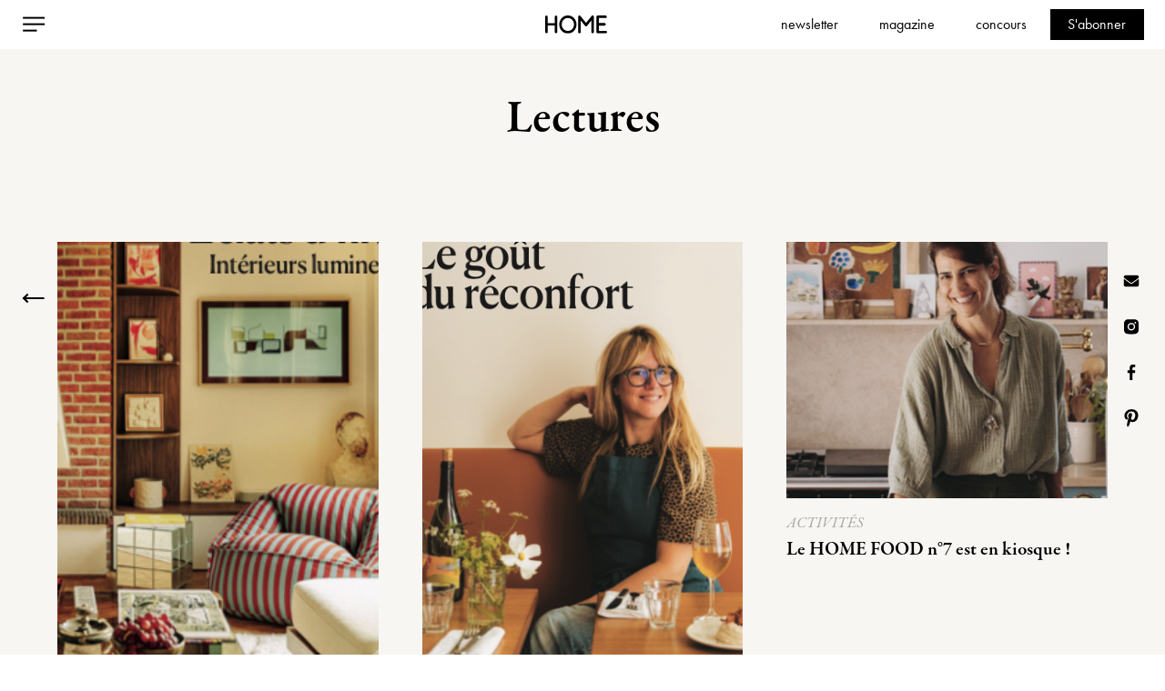

--- FILE ---
content_type: text/html; charset=UTF-8
request_url: https://www.homemagazine.fr/articles/activites/lectures/
body_size: 11555
content:
<!doctype html>
<html lang="fr-FR">

<head>
	<meta charset="UTF-8">
	<meta name="viewport" content="width=device-width, initial-scale=1">
	<link rel="profile" href="https://gmpg.org/xfn/11">
	<link rel="shortcut icon" type="image/ico" href="/wp-content/themes/homemag/img/favicon.ico" />
	<meta name='robots' content='index, follow, max-image-preview:large, max-snippet:-1, max-video-preview:-1' />
<script id="cookieyes" type="text/javascript" src="https://cdn-cookieyes.com/client_data/10a5d5f8a3791fd74984b80b/script.js"></script>
	<!-- This site is optimized with the Yoast SEO plugin v26.8 - https://yoast.com/product/yoast-seo-wordpress/ -->
	<title>Archives des Lectures - Home magazine</title>
	<link rel="canonical" href="https://www.homemagazine.fr/articles/activites/lectures/" />
	<link rel="next" href="https://www.homemagazine.fr/articles/activites/lectures/page/2/" />
	<meta property="og:locale" content="fr_FR" />
	<meta property="og:type" content="article" />
	<meta property="og:title" content="Archives des Lectures - Home magazine" />
	<meta property="og:url" content="https://www.homemagazine.fr/articles/activites/lectures/" />
	<meta property="og:site_name" content="Home magazine" />
	<meta name="twitter:card" content="summary_large_image" />
	<script type="application/ld+json" class="yoast-schema-graph">{"@context":"https://schema.org","@graph":[{"@type":"CollectionPage","@id":"https://www.homemagazine.fr/articles/activites/lectures/","url":"https://www.homemagazine.fr/articles/activites/lectures/","name":"Archives des Lectures - Home magazine","isPartOf":{"@id":"https://www.homemagazine.fr/#website"},"primaryImageOfPage":{"@id":"https://www.homemagazine.fr/articles/activites/lectures/#primaryimage"},"image":{"@id":"https://www.homemagazine.fr/articles/activites/lectures/#primaryimage"},"thumbnailUrl":"https://www.homemagazine.fr/wp-content/uploads/2025/12/DSC0778.jpg","breadcrumb":{"@id":"https://www.homemagazine.fr/articles/activites/lectures/#breadcrumb"},"inLanguage":"fr-FR"},{"@type":"ImageObject","inLanguage":"fr-FR","@id":"https://www.homemagazine.fr/articles/activites/lectures/#primaryimage","url":"https://www.homemagazine.fr/wp-content/uploads/2025/12/DSC0778.jpg","contentUrl":"https://www.homemagazine.fr/wp-content/uploads/2025/12/DSC0778.jpg","width":1280,"height":853},{"@type":"BreadcrumbList","@id":"https://www.homemagazine.fr/articles/activites/lectures/#breadcrumb","itemListElement":[{"@type":"ListItem","position":1,"name":"Accueil","item":"https://www.homemagazine.fr/"},{"@type":"ListItem","position":2,"name":"ACTIVITÉS","item":"https://www.homemagazine.fr/articles/activites/"},{"@type":"ListItem","position":3,"name":"Lectures"}]},{"@type":"WebSite","@id":"https://www.homemagazine.fr/#website","url":"https://www.homemagazine.fr/","name":"Home magazine","description":"Décoration, tendances et projets","potentialAction":[{"@type":"SearchAction","target":{"@type":"EntryPoint","urlTemplate":"https://www.homemagazine.fr/?s={search_term_string}"},"query-input":{"@type":"PropertyValueSpecification","valueRequired":true,"valueName":"search_term_string"}}],"inLanguage":"fr-FR"}]}</script>
	<!-- / Yoast SEO plugin. -->


<link rel='dns-prefetch' href='//www.googletagmanager.com' />
<link rel='dns-prefetch' href='//use.typekit.net' />
<link rel="alternate" type="application/rss+xml" title="Home magazine &raquo; Flux" href="https://www.homemagazine.fr/feed/" />
<link rel="alternate" type="application/rss+xml" title="Home magazine &raquo; Flux des commentaires" href="https://www.homemagazine.fr/comments/feed/" />
<link rel="alternate" type="application/rss+xml" title="Home magazine &raquo; Flux de la catégorie Lectures" href="https://www.homemagazine.fr/articles/activites/lectures/feed/" />
<style id='wp-img-auto-sizes-contain-inline-css'>
img:is([sizes=auto i],[sizes^="auto," i]){contain-intrinsic-size:3000px 1500px}
/*# sourceURL=wp-img-auto-sizes-contain-inline-css */
</style>
<link rel='stylesheet' id='formidable-css' href='https://www.homemagazine.fr/wp-content/plugins/formidable/css/formidableforms.css?ver=1121204' media='all' />
<style id='wp-emoji-styles-inline-css'>

	img.wp-smiley, img.emoji {
		display: inline !important;
		border: none !important;
		box-shadow: none !important;
		height: 1em !important;
		width: 1em !important;
		margin: 0 0.07em !important;
		vertical-align: -0.1em !important;
		background: none !important;
		padding: 0 !important;
	}
/*# sourceURL=wp-emoji-styles-inline-css */
</style>
<style id='wp-block-library-inline-css'>
:root{--wp-block-synced-color:#7a00df;--wp-block-synced-color--rgb:122,0,223;--wp-bound-block-color:var(--wp-block-synced-color);--wp-editor-canvas-background:#ddd;--wp-admin-theme-color:#007cba;--wp-admin-theme-color--rgb:0,124,186;--wp-admin-theme-color-darker-10:#006ba1;--wp-admin-theme-color-darker-10--rgb:0,107,160.5;--wp-admin-theme-color-darker-20:#005a87;--wp-admin-theme-color-darker-20--rgb:0,90,135;--wp-admin-border-width-focus:2px}@media (min-resolution:192dpi){:root{--wp-admin-border-width-focus:1.5px}}.wp-element-button{cursor:pointer}:root .has-very-light-gray-background-color{background-color:#eee}:root .has-very-dark-gray-background-color{background-color:#313131}:root .has-very-light-gray-color{color:#eee}:root .has-very-dark-gray-color{color:#313131}:root .has-vivid-green-cyan-to-vivid-cyan-blue-gradient-background{background:linear-gradient(135deg,#00d084,#0693e3)}:root .has-purple-crush-gradient-background{background:linear-gradient(135deg,#34e2e4,#4721fb 50%,#ab1dfe)}:root .has-hazy-dawn-gradient-background{background:linear-gradient(135deg,#faaca8,#dad0ec)}:root .has-subdued-olive-gradient-background{background:linear-gradient(135deg,#fafae1,#67a671)}:root .has-atomic-cream-gradient-background{background:linear-gradient(135deg,#fdd79a,#004a59)}:root .has-nightshade-gradient-background{background:linear-gradient(135deg,#330968,#31cdcf)}:root .has-midnight-gradient-background{background:linear-gradient(135deg,#020381,#2874fc)}:root{--wp--preset--font-size--normal:16px;--wp--preset--font-size--huge:42px}.has-regular-font-size{font-size:1em}.has-larger-font-size{font-size:2.625em}.has-normal-font-size{font-size:var(--wp--preset--font-size--normal)}.has-huge-font-size{font-size:var(--wp--preset--font-size--huge)}.has-text-align-center{text-align:center}.has-text-align-left{text-align:left}.has-text-align-right{text-align:right}.has-fit-text{white-space:nowrap!important}#end-resizable-editor-section{display:none}.aligncenter{clear:both}.items-justified-left{justify-content:flex-start}.items-justified-center{justify-content:center}.items-justified-right{justify-content:flex-end}.items-justified-space-between{justify-content:space-between}.screen-reader-text{border:0;clip-path:inset(50%);height:1px;margin:-1px;overflow:hidden;padding:0;position:absolute;width:1px;word-wrap:normal!important}.screen-reader-text:focus{background-color:#ddd;clip-path:none;color:#444;display:block;font-size:1em;height:auto;left:5px;line-height:normal;padding:15px 23px 14px;text-decoration:none;top:5px;width:auto;z-index:100000}html :where(.has-border-color){border-style:solid}html :where([style*=border-top-color]){border-top-style:solid}html :where([style*=border-right-color]){border-right-style:solid}html :where([style*=border-bottom-color]){border-bottom-style:solid}html :where([style*=border-left-color]){border-left-style:solid}html :where([style*=border-width]){border-style:solid}html :where([style*=border-top-width]){border-top-style:solid}html :where([style*=border-right-width]){border-right-style:solid}html :where([style*=border-bottom-width]){border-bottom-style:solid}html :where([style*=border-left-width]){border-left-style:solid}html :where(img[class*=wp-image-]){height:auto;max-width:100%}:where(figure){margin:0 0 1em}html :where(.is-position-sticky){--wp-admin--admin-bar--position-offset:var(--wp-admin--admin-bar--height,0px)}@media screen and (max-width:600px){html :where(.is-position-sticky){--wp-admin--admin-bar--position-offset:0px}}

/*# sourceURL=wp-block-library-inline-css */
</style><style id='global-styles-inline-css'>
:root{--wp--preset--aspect-ratio--square: 1;--wp--preset--aspect-ratio--4-3: 4/3;--wp--preset--aspect-ratio--3-4: 3/4;--wp--preset--aspect-ratio--3-2: 3/2;--wp--preset--aspect-ratio--2-3: 2/3;--wp--preset--aspect-ratio--16-9: 16/9;--wp--preset--aspect-ratio--9-16: 9/16;--wp--preset--color--black: #000000;--wp--preset--color--cyan-bluish-gray: #abb8c3;--wp--preset--color--white: #ffffff;--wp--preset--color--pale-pink: #f78da7;--wp--preset--color--vivid-red: #cf2e2e;--wp--preset--color--luminous-vivid-orange: #ff6900;--wp--preset--color--luminous-vivid-amber: #fcb900;--wp--preset--color--light-green-cyan: #7bdcb5;--wp--preset--color--vivid-green-cyan: #00d084;--wp--preset--color--pale-cyan-blue: #8ed1fc;--wp--preset--color--vivid-cyan-blue: #0693e3;--wp--preset--color--vivid-purple: #9b51e0;--wp--preset--gradient--vivid-cyan-blue-to-vivid-purple: linear-gradient(135deg,rgb(6,147,227) 0%,rgb(155,81,224) 100%);--wp--preset--gradient--light-green-cyan-to-vivid-green-cyan: linear-gradient(135deg,rgb(122,220,180) 0%,rgb(0,208,130) 100%);--wp--preset--gradient--luminous-vivid-amber-to-luminous-vivid-orange: linear-gradient(135deg,rgb(252,185,0) 0%,rgb(255,105,0) 100%);--wp--preset--gradient--luminous-vivid-orange-to-vivid-red: linear-gradient(135deg,rgb(255,105,0) 0%,rgb(207,46,46) 100%);--wp--preset--gradient--very-light-gray-to-cyan-bluish-gray: linear-gradient(135deg,rgb(238,238,238) 0%,rgb(169,184,195) 100%);--wp--preset--gradient--cool-to-warm-spectrum: linear-gradient(135deg,rgb(74,234,220) 0%,rgb(151,120,209) 20%,rgb(207,42,186) 40%,rgb(238,44,130) 60%,rgb(251,105,98) 80%,rgb(254,248,76) 100%);--wp--preset--gradient--blush-light-purple: linear-gradient(135deg,rgb(255,206,236) 0%,rgb(152,150,240) 100%);--wp--preset--gradient--blush-bordeaux: linear-gradient(135deg,rgb(254,205,165) 0%,rgb(254,45,45) 50%,rgb(107,0,62) 100%);--wp--preset--gradient--luminous-dusk: linear-gradient(135deg,rgb(255,203,112) 0%,rgb(199,81,192) 50%,rgb(65,88,208) 100%);--wp--preset--gradient--pale-ocean: linear-gradient(135deg,rgb(255,245,203) 0%,rgb(182,227,212) 50%,rgb(51,167,181) 100%);--wp--preset--gradient--electric-grass: linear-gradient(135deg,rgb(202,248,128) 0%,rgb(113,206,126) 100%);--wp--preset--gradient--midnight: linear-gradient(135deg,rgb(2,3,129) 0%,rgb(40,116,252) 100%);--wp--preset--font-size--small: 13px;--wp--preset--font-size--medium: 20px;--wp--preset--font-size--large: 36px;--wp--preset--font-size--x-large: 42px;--wp--preset--spacing--20: 0.44rem;--wp--preset--spacing--30: 0.67rem;--wp--preset--spacing--40: 1rem;--wp--preset--spacing--50: 1.5rem;--wp--preset--spacing--60: 2.25rem;--wp--preset--spacing--70: 3.38rem;--wp--preset--spacing--80: 5.06rem;--wp--preset--shadow--natural: 6px 6px 9px rgba(0, 0, 0, 0.2);--wp--preset--shadow--deep: 12px 12px 50px rgba(0, 0, 0, 0.4);--wp--preset--shadow--sharp: 6px 6px 0px rgba(0, 0, 0, 0.2);--wp--preset--shadow--outlined: 6px 6px 0px -3px rgb(255, 255, 255), 6px 6px rgb(0, 0, 0);--wp--preset--shadow--crisp: 6px 6px 0px rgb(0, 0, 0);}:where(.is-layout-flex){gap: 0.5em;}:where(.is-layout-grid){gap: 0.5em;}body .is-layout-flex{display: flex;}.is-layout-flex{flex-wrap: wrap;align-items: center;}.is-layout-flex > :is(*, div){margin: 0;}body .is-layout-grid{display: grid;}.is-layout-grid > :is(*, div){margin: 0;}:where(.wp-block-columns.is-layout-flex){gap: 2em;}:where(.wp-block-columns.is-layout-grid){gap: 2em;}:where(.wp-block-post-template.is-layout-flex){gap: 1.25em;}:where(.wp-block-post-template.is-layout-grid){gap: 1.25em;}.has-black-color{color: var(--wp--preset--color--black) !important;}.has-cyan-bluish-gray-color{color: var(--wp--preset--color--cyan-bluish-gray) !important;}.has-white-color{color: var(--wp--preset--color--white) !important;}.has-pale-pink-color{color: var(--wp--preset--color--pale-pink) !important;}.has-vivid-red-color{color: var(--wp--preset--color--vivid-red) !important;}.has-luminous-vivid-orange-color{color: var(--wp--preset--color--luminous-vivid-orange) !important;}.has-luminous-vivid-amber-color{color: var(--wp--preset--color--luminous-vivid-amber) !important;}.has-light-green-cyan-color{color: var(--wp--preset--color--light-green-cyan) !important;}.has-vivid-green-cyan-color{color: var(--wp--preset--color--vivid-green-cyan) !important;}.has-pale-cyan-blue-color{color: var(--wp--preset--color--pale-cyan-blue) !important;}.has-vivid-cyan-blue-color{color: var(--wp--preset--color--vivid-cyan-blue) !important;}.has-vivid-purple-color{color: var(--wp--preset--color--vivid-purple) !important;}.has-black-background-color{background-color: var(--wp--preset--color--black) !important;}.has-cyan-bluish-gray-background-color{background-color: var(--wp--preset--color--cyan-bluish-gray) !important;}.has-white-background-color{background-color: var(--wp--preset--color--white) !important;}.has-pale-pink-background-color{background-color: var(--wp--preset--color--pale-pink) !important;}.has-vivid-red-background-color{background-color: var(--wp--preset--color--vivid-red) !important;}.has-luminous-vivid-orange-background-color{background-color: var(--wp--preset--color--luminous-vivid-orange) !important;}.has-luminous-vivid-amber-background-color{background-color: var(--wp--preset--color--luminous-vivid-amber) !important;}.has-light-green-cyan-background-color{background-color: var(--wp--preset--color--light-green-cyan) !important;}.has-vivid-green-cyan-background-color{background-color: var(--wp--preset--color--vivid-green-cyan) !important;}.has-pale-cyan-blue-background-color{background-color: var(--wp--preset--color--pale-cyan-blue) !important;}.has-vivid-cyan-blue-background-color{background-color: var(--wp--preset--color--vivid-cyan-blue) !important;}.has-vivid-purple-background-color{background-color: var(--wp--preset--color--vivid-purple) !important;}.has-black-border-color{border-color: var(--wp--preset--color--black) !important;}.has-cyan-bluish-gray-border-color{border-color: var(--wp--preset--color--cyan-bluish-gray) !important;}.has-white-border-color{border-color: var(--wp--preset--color--white) !important;}.has-pale-pink-border-color{border-color: var(--wp--preset--color--pale-pink) !important;}.has-vivid-red-border-color{border-color: var(--wp--preset--color--vivid-red) !important;}.has-luminous-vivid-orange-border-color{border-color: var(--wp--preset--color--luminous-vivid-orange) !important;}.has-luminous-vivid-amber-border-color{border-color: var(--wp--preset--color--luminous-vivid-amber) !important;}.has-light-green-cyan-border-color{border-color: var(--wp--preset--color--light-green-cyan) !important;}.has-vivid-green-cyan-border-color{border-color: var(--wp--preset--color--vivid-green-cyan) !important;}.has-pale-cyan-blue-border-color{border-color: var(--wp--preset--color--pale-cyan-blue) !important;}.has-vivid-cyan-blue-border-color{border-color: var(--wp--preset--color--vivid-cyan-blue) !important;}.has-vivid-purple-border-color{border-color: var(--wp--preset--color--vivid-purple) !important;}.has-vivid-cyan-blue-to-vivid-purple-gradient-background{background: var(--wp--preset--gradient--vivid-cyan-blue-to-vivid-purple) !important;}.has-light-green-cyan-to-vivid-green-cyan-gradient-background{background: var(--wp--preset--gradient--light-green-cyan-to-vivid-green-cyan) !important;}.has-luminous-vivid-amber-to-luminous-vivid-orange-gradient-background{background: var(--wp--preset--gradient--luminous-vivid-amber-to-luminous-vivid-orange) !important;}.has-luminous-vivid-orange-to-vivid-red-gradient-background{background: var(--wp--preset--gradient--luminous-vivid-orange-to-vivid-red) !important;}.has-very-light-gray-to-cyan-bluish-gray-gradient-background{background: var(--wp--preset--gradient--very-light-gray-to-cyan-bluish-gray) !important;}.has-cool-to-warm-spectrum-gradient-background{background: var(--wp--preset--gradient--cool-to-warm-spectrum) !important;}.has-blush-light-purple-gradient-background{background: var(--wp--preset--gradient--blush-light-purple) !important;}.has-blush-bordeaux-gradient-background{background: var(--wp--preset--gradient--blush-bordeaux) !important;}.has-luminous-dusk-gradient-background{background: var(--wp--preset--gradient--luminous-dusk) !important;}.has-pale-ocean-gradient-background{background: var(--wp--preset--gradient--pale-ocean) !important;}.has-electric-grass-gradient-background{background: var(--wp--preset--gradient--electric-grass) !important;}.has-midnight-gradient-background{background: var(--wp--preset--gradient--midnight) !important;}.has-small-font-size{font-size: var(--wp--preset--font-size--small) !important;}.has-medium-font-size{font-size: var(--wp--preset--font-size--medium) !important;}.has-large-font-size{font-size: var(--wp--preset--font-size--large) !important;}.has-x-large-font-size{font-size: var(--wp--preset--font-size--x-large) !important;}
/*# sourceURL=global-styles-inline-css */
</style>

<style id='classic-theme-styles-inline-css'>
/*! This file is auto-generated */
.wp-block-button__link{color:#fff;background-color:#32373c;border-radius:9999px;box-shadow:none;text-decoration:none;padding:calc(.667em + 2px) calc(1.333em + 2px);font-size:1.125em}.wp-block-file__button{background:#32373c;color:#fff;text-decoration:none}
/*# sourceURL=/wp-includes/css/classic-themes.min.css */
</style>
<link rel='stylesheet' id='search-filter-plugin-styles-css' href='https://www.homemagazine.fr/wp-content/plugins/search-filter-pro/public/assets/css/search-filter.min.css?ver=2.5.21' media='all' />
<link rel='stylesheet' id='homemag-style-css' href='https://www.homemagazine.fr/wp-content/themes/homemag/style.css?ver=1.0.0' media='all' />
<link rel='stylesheet' id='homemag-custom-css' href='https://www.homemagazine.fr/wp-content/themes/homemag/css/custom.css?ver=1.0.0' media='all' />
<link rel='stylesheet' id='adobe-fonts-css' href='https://use.typekit.net/xou8apy.css?ver=6.9' media='all' />
<script src="https://www.homemagazine.fr/wp-includes/js/jquery/jquery.min.js?ver=3.7.1" id="jquery-core-js"></script>
<script src="https://www.homemagazine.fr/wp-includes/js/jquery/jquery-migrate.min.js?ver=3.4.1" id="jquery-migrate-js"></script>
<script id="search-filter-plugin-build-js-extra">
var SF_LDATA = {"ajax_url":"https://www.homemagazine.fr/wp-admin/admin-ajax.php","home_url":"https://www.homemagazine.fr/","extensions":[]};
//# sourceURL=search-filter-plugin-build-js-extra
</script>
<script src="https://www.homemagazine.fr/wp-content/plugins/search-filter-pro/public/assets/js/search-filter-build.min.js?ver=2.5.21" id="search-filter-plugin-build-js"></script>
<script src="https://www.homemagazine.fr/wp-content/plugins/search-filter-pro/public/assets/js/chosen.jquery.min.js?ver=2.5.21" id="search-filter-plugin-chosen-js"></script>

<!-- Extrait de code de la balise Google (gtag.js) ajouté par Site Kit -->
<!-- Extrait Google Analytics ajouté par Site Kit -->
<script src="https://www.googletagmanager.com/gtag/js?id=G-QF94JN49V3" id="google_gtagjs-js" async></script>
<script id="google_gtagjs-js-after">
window.dataLayer = window.dataLayer || [];function gtag(){dataLayer.push(arguments);}
gtag("set","linker",{"domains":["www.homemagazine.fr"]});
gtag("js", new Date());
gtag("set", "developer_id.dZTNiMT", true);
gtag("config", "G-QF94JN49V3");
//# sourceURL=google_gtagjs-js-after
</script>
<link rel="https://api.w.org/" href="https://www.homemagazine.fr/wp-json/" /><link rel="alternate" title="JSON" type="application/json" href="https://www.homemagazine.fr/wp-json/wp/v2/categories/28" /><link rel="EditURI" type="application/rsd+xml" title="RSD" href="https://www.homemagazine.fr/xmlrpc.php?rsd" />
<meta name="generator" content="WordPress 6.9" />
<meta name="generator" content="Site Kit by Google 1.171.0" />	<script src="https://www.homemagazine.fr/wp-content/themes/homemag/js/prebid8.24.0.js"></script>
	
	<script type="text/javascript" crossorigin="anonymous">
		// Selligent - Tracking
		var wa = document.createElement("script"),
			wa_s = document.getElementsByTagName("script")[0];
		wa.src = "https://targetemsecure.blob.core.windows.net/24434488-8c3c-450e-a0dc-ec6fd93728aa/244344888c3c450ea0dcec6fd93728aa_1.js";
		wa.type = "text/javascript";
		wa_s.parentNode.insertBefore(wa, wa_s);
		wa.bt_queue = [];
		wa.afterInit = function() {
			wa.bt_queue.push({
				"isEvent": false,
				"isTargeting": true,
				"async": true
			});
		}
	</script>	
	
</head>

<body class="archive category category-lectures category-28 wp-theme-homemag hfeed">
	
	<div id="page" class="site">
		<!-- <script type="text/javascript" data-ccid="CC-FE2FB1F0282C" src="https://mwtw.presage.io/v1/tag.js"></script> -->
		<!-- <script type="text/javascript" data-ccid="CC-FE2FB1F0282C" src="https://mwtw.presage.io/v1/tag.js"></script> -->
		<div id="ad-header" class="ad-slot-class" width="100%"></div>
		<script type="text/javascript">
			// var adUnits = [{
			// 	code: 'ogury-header',
			// 	mediaTypes: {
			// 		banner: {
			// 			sizes: [
			// 				[1, 1]
			// 			],
			// 		}
			// 	},
			// 	bids: [{
			// 			bidder: "ogury",
			// 			params: {
			// 				adUnitId: 'ogury-header',
			// 				adUnitId: '321666_default',
			// 				assetKey: 'OGY-97FF1B2E8E39',
			// 				// assetKey: '$OGURY_ASSET_KEY',
			// 				header_selector: '#masthead',
			// 				ad_slot_selector: '#ad-header',
			// 				header_ad_dom_position: 'ABOVE_HEADER'
			// 			}
			// 		}
			// 		// You may have other Prebid.js bidder adapters to configure here
			// 	]
			// }];

			// var pbjs = pbjs || {};
			// pbjs.que = pbjs.que || [];

			// pbjs.que.push(function() {
			// 	pbjs.setConfig({
			// 		consentManagement: {
			// 			gdpr: {
			// 				cmpApi: 'iab',
			// 				timeout: 3000,
			// 				defaultGdprScope: true
			// 			}
			// 		}
			// 	});
			// 	pbjs.addAdUnits(adUnits);
			// 	pbjs.requestBids({
			// 		bidsBackHandler: initAdserver,
			// 		timeout: PREBID_TIMEOUT
			// 	});
			// });

			// function initAdserver() {
			// 	if (pbjs.initAdserverSet) return;
			// 	pbjs.initAdserverSet = true;
			// 	pbjs.que.push(function() {
			// 		pbjs.setTargetingForGPTAsync();
			// 	});
			// }
		</script>

		<script type="text/javascript">
		   //  function onAdShowCallback(adUnit, positionState, adResponseContext) {
		   //      console.log('onAdShowCallback')
		   //  }
		   //  function onNoAdCallback(adUnit) {
		   //  	console.log('onNoAdCallback')
		   //      // call another Advertising partner
		   //  }
		   //  function onAdCompleteCallback(adUnit, adResponseContext) {
		   //  	console.log('onAdCompleteCallback')
		   //      // call another Advertising partner
		   //  }
		   //  function onErrorCallback(adUnit) {
		   //  	console.log('onErrorCallback')
		   //      // call another Advertising partner
		   //  }
		   // 	window.top.OG_ad_units = window.top.OG_ad_units || [];
		   // 	window.top.OG_ad_units.push({
		   //     	ad_unit_id: '321666_default',
		   //     	asset_key: 'OGY-97FF1B2E8E39',
		   //     	params: {
		// 			header_selector: '#masthead',
		// 			ad_slot_selector: '#ad-header',
		// 			header_ad_dom_position: 'ABOVE_HEADER'
		   //     	},
		   //      callbacks: {
		   //          on_ad_show: onAdShowCallback,
		   //          on_no_ad: onNoAdCallback,
		   //          on_ad_complete: onAdCompleteCallback,
		   //          on_error: onErrorCallback,
		   //      }
		   // });
		</script>
		<!-- <script type="text/javascript" src="https://mwtw.presage.io/v1/tag.js"></script> -->
		<header id="masthead" class="site-header">

			<div class="site-header__left">
				<div class="nav">
					<a id="menu-trigger" href="#"><img src="https://www.homemagazine.fr/wp-content/themes/homemag/img/icon-menu.svg" alt="Home magazine"></a>
				</div>
									<div class="back-link hidden-xs">
						<p class="cat">
							<a href="/">
								<img src="https://www.homemagazine.fr/wp-content/themes/homemag/img/icon-arrow-left.svg" alt="Le HOME n°121 est en kiosque !">
							</a>
						</p>
					</div>
							</div>
			<div class="site-header__center">
				<div class="logo">
					<a href="/">
						<img src="https://www.homemagazine.fr/wp-content/themes/homemag/img/logo.svg" alt="Home magazine">
					</a>
				</div>
			</div>
			<div class="site-header__right">
				<!-- <div class="lien">
					<a href="/">accueil</a>
				</div> -->
				<div class="lien hidden-xs">
					<a href="https://oracom.slgnt.eu/optiext/optiextension.dll?ID=JlaJbeM4WnI%2BhlM8dgKIc7Or4ZpKnC7Bl0Usr4ralD28mr9tsO9MXvwwzdNjNK4sjL9P61IdU7ZQtLFCDU&CODE_MAGAZINE=7" target="_blank">newsletter</a>
				</div>
				<div class="lien hidden-xs">
					<a href="/magazine">magazine</a>
				</div>
				<div class="lien hidden-xs">
					<a href="/concours">concours</a>
				</div>
				<div class="subscription hidden-xs">
					<a href="https://www.monmag.fr/categorie/maison-loisirs-et-nature/home-magazine/home-magazine-abonnement/" target="_blank">S'abonner</a>
				</div>
				<div id="search-trigger" class="search">
					<img src="https://www.homemagazine.fr/wp-content/themes/homemag/img/icon-search.svg" alt="Home magazine">
				</div>
				<div class="social-blocks hidden-xs">
					<div class="block">
						<a href="#newsletter" target="_blank">
							<img src="https://www.homemagazine.fr/wp-content/themes/homemag/img/icon-mail.svg" alt="Home magazine">
						</a>
					</div>
					<div class="block">
						<a href="https://www.instagram.com/homemagazineofficiel/?hl=fr" target="_blank">
							<img src="https://www.homemagazine.fr/wp-content/themes/homemag/img/icon-insta.svg" alt="Home magazine">
						</a>
					</div>
					<div class="block">
						<a href="https://fr-fr.facebook.com/homemagazinefr/" target="_blank">
							<img src="https://www.homemagazine.fr/wp-content/themes/homemag/img/icon-facebook.svg" alt="Home magazine">
						</a>
					</div>
					<div class="block">
						<a href="https://www.pinterest.fr/homemagazineofficiel" target="_blank">
							<img src="https://www.homemagazine.fr/wp-content/themes/homemag/img/icon-pinterest.svg" alt="Home magazine">
						</a>
					</div>
				</div>
			</div>
			<div class="site-navigation">
				<nav class="nav">
					<div id="menu-close">
						<img src="https://www.homemagazine.fr/wp-content/themes/homemag/img/icon-close_w.svg" alt="Home magazine">
					</div>
					<div class="menu-menu-categories-container"><ul id="primary-menu" class="menu"><li id="menu-item-255" class="menu-item menu-item-type-taxonomy menu-item-object-category menu-item-255"><a href="https://www.homemagazine.fr/articles/art-de-vivre/" data-ps2id-api="true">ART DE VIVRE</a></li>
<li id="menu-item-256" class="menu-item menu-item-type-taxonomy menu-item-object-category menu-item-256"><a href="https://www.homemagazine.fr/articles/decoration/" data-ps2id-api="true">DÉCORATION</a></li>
<li id="menu-item-257" class="menu-item menu-item-type-taxonomy menu-item-object-category menu-item-257"><a href="https://www.homemagazine.fr/articles/adresses/" data-ps2id-api="true">ADRESSES</a></li>
<li id="menu-item-258" class="menu-item menu-item-type-taxonomy menu-item-object-category current-category-ancestor menu-item-258"><a href="https://www.homemagazine.fr/articles/activites/" data-ps2id-api="true">ACTIVITÉS</a></li>
</ul></div>
					<div class="secondary">
						<div class="menu-menu-secondaire-container"><ul id="secondary-menu" class="menu"><li id="menu-item-259" class="menu-item menu-item-type-post_type menu-item-object-page menu-item-home menu-item-259"><a href="https://www.homemagazine.fr/" data-ps2id-api="true">Accueil</a></li>
<li id="menu-item-253" class="menu-item menu-item-type-post_type menu-item-object-page menu-item-253"><a href="https://www.homemagazine.fr/magazine/" data-ps2id-api="true">Magazine</a></li>
<li id="menu-item-254" class="menu-item menu-item-type-custom menu-item-object-custom menu-item-254"><a target="_blank" href="https://www.monmag.fr/categorie/maison-loisirs-et-nature/home-magazine/home-magazine-abonnement/" data-ps2id-api="true">Abonnement</a></li>
<li id="menu-item-252" class="menu-item menu-item-type-post_type menu-item-object-page menu-item-252"><a href="https://www.homemagazine.fr/concours/" data-ps2id-api="true">Concours</a></li>
<li id="menu-item-1784" class="menu-item menu-item-type-post_type menu-item-object-page menu-item-1784"><a href="https://www.homemagazine.fr/contact/" data-ps2id-api="true">Contact</a></li>
</ul></div>					</div>
				</nav>

			</div>

			<div class="search-box" style="z-index:-1">
				<div class="search-box__container">
					<!-- <input type="text" placeholder="Rechercher"> -->
					<form data-sf-form-id='1790' data-is-rtl='0' data-maintain-state='' data-results-url='https://www.homemagazine.fr/?sfid=1790' data-ajax-url='https://www.homemagazine.fr/?sfid=1790&amp;sf_data=results' data-ajax-form-url='https://www.homemagazine.fr/?sfid=1790&amp;sf_action=get_data&amp;sf_data=form' data-display-result-method='archive' data-use-history-api='1' data-template-loaded='0' data-lang-code='fr' data-ajax='1' data-ajax-data-type='html' data-ajax-links-selector='.pagination a' data-ajax-target='#main' data-ajax-pagination-type='normal' data-update-ajax-url='1' data-only-results-ajax='1' data-scroll-to-pos='0' data-init-paged='1' data-auto-update='1' action='https://www.homemagazine.fr/?sfid=1790' method='post' class='searchandfilter' id='search-filter-form-1790' autocomplete='off' data-instance-count='1'><ul><li class="sf-field-search" data-sf-field-name="search" data-sf-field-type="search" data-sf-field-input-type="">		<label>
				   <input placeholder="Rechercher" name="_sf_search[]" class="sf-input-text" type="text" value="" title=""></label>		</li></ul></form>				</div>
			</div>

		</header>
<main id="primary" class="site-main">

	
					<header class="page-header">
				<h1 class="page-title">Lectures
				<div class="list-subcategories">
									</div>


			</header><!-- .page-header -->

			<div class="list list-3-articles double">
				
					<article id="post-24598" class="article" onclick="location.href='https://www.homemagazine.fr/sommaire-home-121/';">
						<header class="entry-header" style="background-image: url('https://www.homemagazine.fr/wp-content/uploads/2025/12/Capture-decran-2025-12-11-a-15.46.45.png')">

						</header>
						<div class="entry-content">
							<p class="cat">
																<a href="https://www.homemagazine.fr/articles/activites/">
									ACTIVITÉS								</a>
							</p>
							<a href="https://www.homemagazine.fr/sommaire-home-121/">
								<h2 class="entry-title">Le HOME n°121 est en kiosque !</h2>							</a>
						</div>
					</article><!-- #post-24598 -->

				
					<article id="post-24426" class="article" onclick="location.href='https://www.homemagazine.fr/sommaire-home-food-8/';">
						<header class="entry-header" style="background-image: url('https://www.homemagazine.fr/wp-content/uploads/2025/12/Capture-decran-2025-12-08-a-12.26.31.png')">

						</header>
						<div class="entry-content">
							<p class="cat">
																<a href="https://www.homemagazine.fr/articles/activites/">
									ACTIVITÉS								</a>
							</p>
							<a href="https://www.homemagazine.fr/sommaire-home-food-8/">
								<h2 class="entry-title">Le HOME FOOD n°8 est en kiosque !</h2>							</a>
						</div>
					</article><!-- #post-24426 -->

				
					<article id="post-22188" class="article" onclick="location.href='https://www.homemagazine.fr/sommaire-home-food-7/';">
						<header class="entry-header" style="background-image: url('https://www.homemagazine.fr/wp-content/uploads/2025/08/Capture-decran-2025-08-22-a-14.38.06.png')">

						</header>
						<div class="entry-content">
							<p class="cat">
																<a href="https://www.homemagazine.fr/articles/activites/">
									ACTIVITÉS								</a>
							</p>
							<a href="https://www.homemagazine.fr/sommaire-home-food-7/">
								<h2 class="entry-title">Le HOME FOOD n°7 est en kiosque !</h2>							</a>
						</div>
					</article><!-- #post-22188 -->

				
					<article id="post-22213" class="article" onclick="location.href='https://www.homemagazine.fr/livres-cuisine-rentree-2025/';">
						<header class="entry-header" style="background-image: url('https://www.homemagazine.fr/wp-content/uploads/2025/08/KOYA_PARIS_HD_copyright-Adrien-Ozouf-11.jpg')">

						</header>
						<div class="entry-content">
							<p class="cat">
																<a href="https://www.homemagazine.fr/articles/activites/">
									ACTIVITÉS								</a>
							</p>
							<a href="https://www.homemagazine.fr/livres-cuisine-rentree-2025/">
								<h2 class="entry-title">Savoureuses lectures : 6 livres de cuisine pour prolonger l&rsquo;été à la maison</h2>							</a>
						</div>
					</article><!-- #post-22213 -->

				
					<article id="post-22276" class="article" onclick="location.href='https://www.homemagazine.fr/sommaire-home-119/';">
						<header class="entry-header" style="background-image: url('https://www.homemagazine.fr/wp-content/uploads/2025/08/Capture-decran-2025-08-26-a-09.59.53.png')">

						</header>
						<div class="entry-content">
							<p class="cat">
																<a href="https://www.homemagazine.fr/articles/activites/">
									ACTIVITÉS								</a>
							</p>
							<a href="https://www.homemagazine.fr/sommaire-home-119/">
								<h2 class="entry-title">Le HOME n°119 est en kiosque !</h2>							</a>
						</div>
					</article><!-- #post-22276 -->

				
					<article id="post-21575" class="article" onclick="location.href='https://www.homemagazine.fr/lecture-inspirees-voyage/';">
						<header class="entry-header" style="background-image: url('https://www.homemagazine.fr/wp-content/uploads/2025/07/Kudvha_Superfex-Kudhva-interior.jpg')">

						</header>
						<div class="entry-content">
							<p class="cat">
																<a href="https://www.homemagazine.fr/articles/activites/">
									ACTIVITÉS								</a>
							</p>
							<a href="https://www.homemagazine.fr/lecture-inspirees-voyage/">
								<h2 class="entry-title">Lecture inspirées : 3 livres qui invitent au voyage</h2>							</a>
						</div>
					</article><!-- #post-21575 -->

				
					<article id="post-20892" class="article" onclick="location.href='https://www.homemagazine.fr/lectures-inspirees-juin-2025/';">
						<header class="entry-header" style="background-image: url('https://www.homemagazine.fr/wp-content/uploads/2025/06/COUV_Atelier-Vime-scaled.jpg')">

						</header>
						<div class="entry-content">
							<p class="cat">
																<a href="https://www.homemagazine.fr/articles/activites/">
									ACTIVITÉS								</a>
							</p>
							<a href="https://www.homemagazine.fr/lectures-inspirees-juin-2025/">
								<h2 class="entry-title">Lectures inspirées : 3 beaux livres spécial extérieur</h2>							</a>
						</div>
					</article><!-- #post-20892 -->

				
					<article id="post-20838" class="article" onclick="location.href='https://www.homemagazine.fr/sommaire-home-118/';">
						<header class="entry-header" style="background-image: url('https://www.homemagazine.fr/wp-content/uploads/2025/06/Capture-decran-2025-06-17-a-10.20.32.png')">

						</header>
						<div class="entry-content">
							<p class="cat">
																<a href="https://www.homemagazine.fr/articles/activites/">
									ACTIVITÉS								</a>
							</p>
							<a href="https://www.homemagazine.fr/sommaire-home-118/">
								<h2 class="entry-title">Le HOME n°118 est en kiosque !</h2>							</a>
						</div>
					</article><!-- #post-20838 -->

				
					<article id="post-20778" class="article" onclick="location.href='https://www.homemagazine.fr/le-home-food-n6-est-en-kiosque/';">
						<header class="entry-header" style="background-image: url('https://www.homemagazine.fr/wp-content/uploads/2025/06/Capture-decran-2025-06-16-a-16.06.31.png')">

						</header>
						<div class="entry-content">
							<p class="cat">
																<a href="https://www.homemagazine.fr/articles/activites/">
									ACTIVITÉS								</a>
							</p>
							<a href="https://www.homemagazine.fr/le-home-food-n6-est-en-kiosque/">
								<h2 class="entry-title">Le HOME FOOD n°6 est en kiosque !</h2>							</a>
						</div>
					</article><!-- #post-20778 -->

				
					<article id="post-19577" class="article" onclick="location.href='https://www.homemagazine.fr/home-117-sommaire/';">
						<header class="entry-header" style="background-image: url('https://www.homemagazine.fr/wp-content/uploads/2025/04/Capture-decran-2025-04-22-a-16.40.06.png')">

						</header>
						<div class="entry-content">
							<p class="cat">
																<a href="https://www.homemagazine.fr/articles/activites/">
									ACTIVITÉS								</a>
							</p>
							<a href="https://www.homemagazine.fr/home-117-sommaire/">
								<h2 class="entry-title">Le HOME n°117 est en kiosque !</h2>							</a>
						</div>
					</article><!-- #post-19577 -->

							</div>
			
	<nav class="navigation posts-navigation" aria-label="Publications">
		<h2 class="screen-reader-text">Navigation des articles</h2>
		<div class="nav-links"><div class="nav-previous"><a href="https://www.homemagazine.fr/articles/activites/lectures/page/2/" >Articles plus anciens</a></div></div>
	</nav>		

</main><!-- #main -->


<footer id="colophon" class="site-footer hidden-xs">
	<div class="prefooter">
		<div class="logo">
			<a href="/" style="text-decoration: none;">
				<img src="https://www.homemagazine.fr/wp-content/themes/homemag/img/logo.svg" alt="Home magazine">
				<p>Home magazine est le magazine de la maison d’aujourd’hui. Mêlant design épuré, sélections durables et intérieurs inspirants, il prône une déco slow, personnelle et plurielle, avec des reportages qui font rêver, en toute simplicité.</p>
			</a>
		</div>
		<div id="newsletter" class="newsletter">

			<div class="content">
				<span class="title">
					Newsletter
				</span>
				<span class="txt">
					Ne ratez pas les idées déco et les coups de coeur de la rédaction !
				</span><br />
				<a href="https://oracom.slgnt.eu/optiext/optiextension.dll?ID=JlaJbeM4WnI%2BhlM8dgKIc7Or4ZpKnC7Bl0Usr4ralD28mr9tsO9MXvwwzdNjNK4sjL9P61IdU7ZQtLFCDU&CODE_MAGAZINE=7" class="btn" target="_blank">S'abonner à la newsletter</a>
			</div>
		</div>
	</div>
	<div class="footer">
		<div class="content">
			<p>Home magazine est édité par EDITIONS 21</p>
		</div>
		<div class="links">
			<div class="menu-lenu-footer-container"><ul id="footer-menu" class="menu"><li id="menu-item-264" class="menu-item menu-item-type-post_type menu-item-object-page menu-item-home menu-item-264"><a href="https://www.homemagazine.fr/" data-ps2id-api="true">Accueil</a></li>
<li id="menu-item-265" class="menu-item menu-item-type-post_type menu-item-object-page menu-item-privacy-policy menu-item-265"><a rel="privacy-policy" href="https://www.homemagazine.fr/mentions-legales/" data-ps2id-api="true">Mentions légales</a></li>
<li id="menu-item-266" class="menu-item menu-item-type-post_type menu-item-object-page menu-item-266"><a href="https://www.homemagazine.fr/concours/" data-ps2id-api="true">Concours</a></li>
<li id="menu-item-267" class="menu-item menu-item-type-post_type menu-item-object-page menu-item-267"><a href="https://www.homemagazine.fr/magazine/" data-ps2id-api="true">Magazine</a></li>
<li id="menu-item-1783" class="menu-item menu-item-type-post_type menu-item-object-page menu-item-1783"><a href="https://www.homemagazine.fr/contact/" data-ps2id-api="true">Contact</a></li>
</ul></div>		</div>
	</div>
</footer><!-- #colophon -->
<div id="ad-footer" style="position:fixed; width: 100%"></div>
</div><!-- #page -->

<script type="speculationrules">
{"prefetch":[{"source":"document","where":{"and":[{"href_matches":"/*"},{"not":{"href_matches":["/wp-*.php","/wp-admin/*","/wp-content/uploads/*","/wp-content/*","/wp-content/plugins/*","/wp-content/themes/homemag/*","/*\\?(.+)"]}},{"not":{"selector_matches":"a[rel~=\"nofollow\"]"}},{"not":{"selector_matches":".no-prefetch, .no-prefetch a"}}]},"eagerness":"conservative"}]}
</script>
<script id="page-scroll-to-id-plugin-script-js-extra">
var mPS2id_params = {"instances":{"mPS2id_instance_0":{"selector":"a[href*='#']:not([href='#'])","autoSelectorMenuLinks":"true","excludeSelector":"a[href^='#tab-'], a[href^='#tabs-'], a[data-toggle]:not([data-toggle='tooltip']), a[data-slide], a[data-vc-tabs], a[data-vc-accordion], a.screen-reader-text.skip-link","scrollSpeed":800,"autoScrollSpeed":"true","scrollEasing":"easeInOutQuint","scrollingEasing":"easeOutQuint","forceScrollEasing":"false","pageEndSmoothScroll":"true","stopScrollOnUserAction":"false","autoCorrectScroll":"false","autoCorrectScrollExtend":"false","layout":"vertical","offset":0,"dummyOffset":"false","highlightSelector":"","clickedClass":"mPS2id-clicked","targetClass":"mPS2id-target","highlightClass":"mPS2id-highlight","forceSingleHighlight":"false","keepHighlightUntilNext":"false","highlightByNextTarget":"false","appendHash":"false","scrollToHash":"true","scrollToHashForAll":"true","scrollToHashDelay":0,"scrollToHashUseElementData":"true","scrollToHashRemoveUrlHash":"false","disablePluginBelow":0,"adminDisplayWidgetsId":"true","adminTinyMCEbuttons":"true","unbindUnrelatedClickEvents":"false","unbindUnrelatedClickEventsSelector":"","normalizeAnchorPointTargets":"false","encodeLinks":"false"}},"total_instances":"1","shortcode_class":"_ps2id"};
//# sourceURL=page-scroll-to-id-plugin-script-js-extra
</script>
<script src="https://www.homemagazine.fr/wp-content/plugins/page-scroll-to-id/js/page-scroll-to-id.min.js?ver=1.7.9" id="page-scroll-to-id-plugin-script-js"></script>
<script src="https://www.homemagazine.fr/wp-includes/js/jquery/ui/core.min.js?ver=1.13.3" id="jquery-ui-core-js"></script>
<script src="https://www.homemagazine.fr/wp-includes/js/jquery/ui/datepicker.min.js?ver=1.13.3" id="jquery-ui-datepicker-js"></script>
<script id="jquery-ui-datepicker-js-after">
jQuery(function(jQuery){jQuery.datepicker.setDefaults({"closeText":"Fermer","currentText":"Aujourd\u2019hui","monthNames":["janvier","f\u00e9vrier","mars","avril","mai","juin","juillet","ao\u00fbt","septembre","octobre","novembre","d\u00e9cembre"],"monthNamesShort":["Jan","F\u00e9v","Mar","Avr","Mai","Juin","Juil","Ao\u00fbt","Sep","Oct","Nov","D\u00e9c"],"nextText":"Suivant","prevText":"Pr\u00e9c\u00e9dent","dayNames":["dimanche","lundi","mardi","mercredi","jeudi","vendredi","samedi"],"dayNamesShort":["dim","lun","mar","mer","jeu","ven","sam"],"dayNamesMin":["D","L","M","M","J","V","S"],"dateFormat":"MM d, yy","firstDay":1,"isRTL":false});});
//# sourceURL=jquery-ui-datepicker-js-after
</script>
<script src="https://www.homemagazine.fr/wp-content/themes/homemag/js/custom.js?ver=1" id="script-js"></script>
<script src="https://www.homemagazine.fr/wp-content/themes/homemag/js/navigation.js?ver=1.0.0" id="homemag-navigation-js"></script>
<script id="wp-emoji-settings" type="application/json">
{"baseUrl":"https://s.w.org/images/core/emoji/17.0.2/72x72/","ext":".png","svgUrl":"https://s.w.org/images/core/emoji/17.0.2/svg/","svgExt":".svg","source":{"concatemoji":"https://www.homemagazine.fr/wp-includes/js/wp-emoji-release.min.js?ver=6.9"}}
</script>
<script type="module">
/*! This file is auto-generated */
const a=JSON.parse(document.getElementById("wp-emoji-settings").textContent),o=(window._wpemojiSettings=a,"wpEmojiSettingsSupports"),s=["flag","emoji"];function i(e){try{var t={supportTests:e,timestamp:(new Date).valueOf()};sessionStorage.setItem(o,JSON.stringify(t))}catch(e){}}function c(e,t,n){e.clearRect(0,0,e.canvas.width,e.canvas.height),e.fillText(t,0,0);t=new Uint32Array(e.getImageData(0,0,e.canvas.width,e.canvas.height).data);e.clearRect(0,0,e.canvas.width,e.canvas.height),e.fillText(n,0,0);const a=new Uint32Array(e.getImageData(0,0,e.canvas.width,e.canvas.height).data);return t.every((e,t)=>e===a[t])}function p(e,t){e.clearRect(0,0,e.canvas.width,e.canvas.height),e.fillText(t,0,0);var n=e.getImageData(16,16,1,1);for(let e=0;e<n.data.length;e++)if(0!==n.data[e])return!1;return!0}function u(e,t,n,a){switch(t){case"flag":return n(e,"\ud83c\udff3\ufe0f\u200d\u26a7\ufe0f","\ud83c\udff3\ufe0f\u200b\u26a7\ufe0f")?!1:!n(e,"\ud83c\udde8\ud83c\uddf6","\ud83c\udde8\u200b\ud83c\uddf6")&&!n(e,"\ud83c\udff4\udb40\udc67\udb40\udc62\udb40\udc65\udb40\udc6e\udb40\udc67\udb40\udc7f","\ud83c\udff4\u200b\udb40\udc67\u200b\udb40\udc62\u200b\udb40\udc65\u200b\udb40\udc6e\u200b\udb40\udc67\u200b\udb40\udc7f");case"emoji":return!a(e,"\ud83e\u1fac8")}return!1}function f(e,t,n,a){let r;const o=(r="undefined"!=typeof WorkerGlobalScope&&self instanceof WorkerGlobalScope?new OffscreenCanvas(300,150):document.createElement("canvas")).getContext("2d",{willReadFrequently:!0}),s=(o.textBaseline="top",o.font="600 32px Arial",{});return e.forEach(e=>{s[e]=t(o,e,n,a)}),s}function r(e){var t=document.createElement("script");t.src=e,t.defer=!0,document.head.appendChild(t)}a.supports={everything:!0,everythingExceptFlag:!0},new Promise(t=>{let n=function(){try{var e=JSON.parse(sessionStorage.getItem(o));if("object"==typeof e&&"number"==typeof e.timestamp&&(new Date).valueOf()<e.timestamp+604800&&"object"==typeof e.supportTests)return e.supportTests}catch(e){}return null}();if(!n){if("undefined"!=typeof Worker&&"undefined"!=typeof OffscreenCanvas&&"undefined"!=typeof URL&&URL.createObjectURL&&"undefined"!=typeof Blob)try{var e="postMessage("+f.toString()+"("+[JSON.stringify(s),u.toString(),c.toString(),p.toString()].join(",")+"));",a=new Blob([e],{type:"text/javascript"});const r=new Worker(URL.createObjectURL(a),{name:"wpTestEmojiSupports"});return void(r.onmessage=e=>{i(n=e.data),r.terminate(),t(n)})}catch(e){}i(n=f(s,u,c,p))}t(n)}).then(e=>{for(const n in e)a.supports[n]=e[n],a.supports.everything=a.supports.everything&&a.supports[n],"flag"!==n&&(a.supports.everythingExceptFlag=a.supports.everythingExceptFlag&&a.supports[n]);var t;a.supports.everythingExceptFlag=a.supports.everythingExceptFlag&&!a.supports.flag,a.supports.everything||((t=a.source||{}).concatemoji?r(t.concatemoji):t.wpemoji&&t.twemoji&&(r(t.twemoji),r(t.wpemoji)))});
//# sourceURL=https://www.homemagazine.fr/wp-includes/js/wp-emoji-loader.min.js
</script>

<script>
document.addEventListener("DOMContentLoaded", function() {
    var selectField = document.querySelector('[name="item_meta[10]"]'); // Champ déroulant ID 10
    var hiddenEmailField = document.querySelector('[name="item_meta[108]"]'); // Champ caché ID 108

    if (selectField && hiddenEmailField) {
        selectField.addEventListener("change", function() {
            if (selectField.value === "Service abonnement") {
                hiddenEmailField.value = "marketing@oracom.fr";
            } else if (selectField.value === "Partenariat") {
                hiddenEmailField.value = "redac-ma@oracom.fr, alice.marois@oracom.fr";
            } else {
                hiddenEmailField.value = "redac-ma@oracom.fr";
            }
            console.log("Champ caché mis à jour :", hiddenEmailField.value); // Debug
        });

        // Définir la valeur au chargement si un choix est prérempli
        selectField.dispatchEvent(new Event("change"));
    } else {
        console.error("Champ déroulant ou champ caché introuvable.");
    }
});
</script>

</body>

</html>

--- FILE ---
content_type: text/css
request_url: https://www.homemagazine.fr/wp-content/themes/homemag/css/custom.css?ver=1.0.0
body_size: 5106
content:
/**************************
 *
 *   TYPO
 *
 *************************/
@font-face {
  font-family: "Canela-Regular", sans-serif;
  src: url("./fonts/4a24899e94d8236f671c1090cd9e068c.eot"); /* IE9*/
  src: url("./fonts/4a24899e94d8236f671c1090cd9e068c.eot?#iefix")
      format("embedded-opentype"),
    /* IE6-IE8 */ url("./fonts/4a24899e94d8236f671c1090cd9e068c.woff2")
      format("woff2"),
    /* chrome、firefox */ url("./fonts/4a24899e94d8236f671c1090cd9e068c.woff")
      format("woff"),
    /* chrome、firefox */ url("./fonts/4a24899e94d8236f671c1090cd9e068c.ttf")
      format("truetype"),
    /* chrome、firefox、opera、Safari, Android, iOS 4.2+*/
      url("./fonts/4a24899e94d8236f671c1090cd9e068c.svg#Canela-Regular") format("svg"); /* iOS 4.1- */
}

@font-face {
  font-family: "garamond-premier-pro";
  src: url("./fonts/GaramondPremrPro.otf") format("opentype");
}

@font-face {
  font-family: "garamond-premier-pro-bold";
  src: url("./fonts/GaramondPremrPro-Bd.otf") format("opentype");
}

* {
  font-family: "garamond-premier-pro", serif;
}
.sans-serif {
  font-family: "futura-pt", "Futura", sans-serif;
}

h1,
h1 strong,
h2,
h2 strong,
h3,
h3 strong,
h4,
h4 strong,
h5,
h5 strong {
  font-family: "Canela-Regular", "garamond-premier-pro", sans-serif;
  line-height: 1.1;
  font-weight: 600;
}

h1,
h1 strong {
  font-size: 50px;
}
h2,
h2 strong {
  font-size: 48px;
}
h3,
h3 strong {
  font-size: 32px;
}
h4,
h4 strong {
  font-size: 24px;
}

p {
  font-size: 1.2rem;
}

pre {
  background: inherit;
  padding: 0;
  color: #a8a8a8;
  line-height: 1.1;
}
a,
a:visited {
  color: #000;
  transition: all ease 0.2s;
}
a:hover {
  color: #000;
  opacity: 0.8;
}

/**************************
 *
 *   LAYOUT
 *
 *************************/
.site {
  width: 100%;
  max-width: 100%;
  /* overflow: hidden; */
}

.site-header {
  position: fixed;
  top: 0;
  height: 54px;
  width: 100%;
  max-width: 1600px;
  left: 50%;
  transform: translate(-50%, -0%);
  background: #fff;
  z-index: 1000;
}
.site-main {
  margin-top: 54px;
}
.site-footer {
  position: relative;
  z-index: 0;
}

/**************************
 *
 *   MAIN HEADER
 *
 *************************/

.site-header {
  display: grid;
  grid-template-columns: repeat(3, 1fr);
  align-items: center;
  padding: 0 1rem;
  box-shadow: 1px 1px 54px -25px #404040;
}
.site-header:before {
  content: "";
  position: fixed;
  height: 100%;
  top: 0;
  width: 200vw;
  left: -100%;
  z-index: -1;
  background: #fff;
}

/* Left header */
.site-header__left {
  display: flex;
  justify-content: flex-start;
}

.site-header__left .nav,
.site-header__left .nav a {
  display: flex;
}

.site-header__left .nav > a:hover {
  background: #f2f2f2;
}

.site-header__left .back-link {
  position: fixed;
  top: 40vh;
}

/* Center header */
.site-header__center {
  display: flex;
  align-items: center;
  justify-content: center;
}
.site-header__center .logo,
.site-header__center .logo a {
  display: flex;
}

.site-header__center .logo img {
  max-height: 1.2em;
}

/* Right header */
.site-header__right {
  display: flex;
  justify-content: flex-end;
}
.site-header__right .subscription,
.site-header__right .lien {
  display: flex;
  align-items: center;
}
.site-header__right .subscription a,
.site-header__right .lien a {
  font-family: "futura-pt", sans-serif;
  color: #fff;
  background: #000;
  margin-right: 0.4em;
  border: 1px solid;
  padding: 0.3em 1.2em;
  text-decoration: none;
}
.site-header__right .lien a {
  background: #fff;
  color: #000;
  border: none;
}
.site-header__right .lien a:hover {
  text-decoration: underline;
}

.site-header__right .search {
  display: flex;
}
.site-header__right .social-blocks {
  position: fixed;
  top: 40vh;
}
.site-header__right .social-blocks img:hover {
  background: #f2f2f2;
}

/* Navigatioon */

.site-navigation {
  position: fixed;
  height: 100vh;
  background: #000;
  top: 0;
  left: -100%;
  transition: all 0.4s cubic-bezier(0.36, 0, 0.07, 1);
}
.site-navigation:before {
  content: "";
  position: absolute;
  top: 0;
  background: #000;
  height: 100%;
  left: -100%;
  width: 100%;
}

.site-navigation #menu-close {
  position: absolute;
  top: 0.5em;
  left: 0.5em;
  cursor: pointer;
}
.site-navigation .nav {
  padding: 4em 2em;
}
.site-navigation .nav ul {
  list-style-type: none;
  padding: 0;
  margin: 0;
  min-width: 300px;
}
.site-navigation .nav a {
  display: block;
  text-decoration: none;
  padding: 0.7em 2em;
  color: #fff;
  font-family: "Canela-Regular", "garamond-premier-pro", sans-serif;
  line-height: 1.1;
  font-size: 1.7rem;
}
.site-navigation .nav #secondary-menu {
  margin-top: 2em;
  padding-top: 2em;
  padding-bottom: 2em;
  border-bottom: 1px solid #2c2c2c;
}
.site-navigation .nav #secondary-menu a {
  font-family: inherit;
  font-size: 1.1rem;
  padding: 0.5em 3em;
}

.site-navigation.open {
  left: 0;
}
.site-navigation.open .nav a {
  transition: all 0.4s cubic-bezier(0.86, 0, 0.07, 1);
}
.site-navigation.open .nav a:hover {
  letter-spacing: 1.2px;
}

/**************************
 *
 *   PAGES
 *
 *************************/

/***************
 * Side AD
 ***************/
.sidebar {
  display: grid;
  grid-template-columns: 4fr 1fr;
  max-width: 1154px;
  gap: 6em;
  margin: auto;
}
.sidebar .space {
  position: sticky;
  top: 6em;
  margin-top: 4em;
  display: flex;
  justify-content: flex-end;
}
.sidebar .space img {
  max-height: 600px;
}

/***************
 * Sticky left
 ***************/
.sticky-left,
.sticky-right {
  position: relative;
  width: 100%;
  max-width: 1280px;
  margin: 3em auto auto auto;
  padding: 0 4em;
  display: grid;
  grid-template-columns: 1fr 1fr;
  gap: 4em;
}
.sticky-left .right {
  padding: 0 2em;
}
.sticky-left .left img,
.sticky-right .right .frm_forms {
  position: sticky;
  top: 7em;
  width: 100%;
  padding: 0 3em;
  margin-top: 1.3em;
}
/***************
 * Centered
 ***************/
.centered {
  width: 100%;
  display: flex;
  flex-direction: column;
  max-width: 700px;
  margin: 4em auto;
}
.centered--mid {
  max-width: 1024px;
}

/***************
 * Search Box
 ***************/
#search-trigger {
  cursor: pointer;
}
.search-box {
  position: absolute;
  right: -20em;
  background-color: #ffffff;
  padding: 1em 1em 0.5em 1em;
  z-index: -1;
  transition: all ease 0.2s;
  top: 0;
}
.search-box.open {
  right: 0;
  z-index: 2;
}
.search-box__container {
  display: flex;
  justify-content: flex-end;
  margin-right: 1.5em;
  margin-top: 2.5em;
}
.search-box__container .searchandfilter ul {
  margin: 0;
  padding: 0;
}
.search-box__container .searchandfilter ul input {
  border: 1px solid #000000;
  border-radius: 0;
  padding: 0.5em;
}
/***************
 * Magazine page
 ***************/
.page-template .site-main {
  background-color: #fff;
  padding-bottom: 5em;
}
.page-template-template-magazine .site-main {
  background-color: #e4e8de;
}
.page-template-template-concours .site-main,
.page-template-template-contact .site-main {
  background-color: #f2f2f2;
}
.page-template .page-header {
  display: flex;
  align-items: center;
  flex-direction: column;
}
.page-template .page-header h1 {
  margin: 2em auto -0.32em auto;
  font-size: 2rem;
}

/***************
 * Box Action
 ***************/
.box-action {
  display: grid;
  grid-template-columns: 2fr 1fr;
  align-items: center;
  margin-bottom: 5em;
}
.box-action .content {
  display: flex;
  flex-direction: column;
}
.box-action .content h3 {
  margin: 0;
}
.box-action .content p {
  max-width: 50%;
  font-size: 1rem;
  line-height: 1.2;
  color: #a8a8a8;
}
.box-action .actions {
  display: flex;
  flex-direction: column;
}
.box-action .actions a {
  font-size: 1.1rem;
  display: flex;
  color: #000;
  border: 1px solid;
  text-decoration: none;
  align-items: center;
  flex-direction: column;
  padding: 0.3em 0;
  margin-bottom: 1em;
}
/***************
 * Post Nav
 ***************/
.posts-navigation {
  grid-column: 1 / 4;
  align-items: center;
  display: flex;
  width: auto;
  flex-direction: column;
}
.comment-navigation .nav-links,
.posts-navigation .nav-links,
.post-navigation .nav-links {
  display: flex;
  width: 350px;
  text-align: center;
}
.comment-navigation .nav-next,
.posts-navigation .nav-next,
.post-navigation .nav-next {
  text-align: center;
  flex: 1 0 50%;
}
/***************
 * Archives
 ***************/

.category .site-header {
  box-shadow: none;
}
.category .page-header {
  display: flex;
  justify-content: center;
  align-items: center;
  margin: auto;
  max-width: calc(1600px - 2em);
  padding: 0 3em;
  position: relative;
}
.category .page-header h1 {
  margin-bottom: 1em;
  margin-top: 1em;
  text-align: center;
}
.category .page-header .back-link {
  position: absolute;
  left: 0;
  padding-left: 1em;
}

.category .page-header .back-link a {
  display: flex;
  align-items: center;
  gap: 1em;
  text-decoration: none;
  color: #000;
}
.category .page-header .back-link span {
  font-family: "futura-pt", sans-serif;
}
.category {
  position: relative;
}
.category .site-main:before {
  content: "";
  position: absolute;
  top: 0;
  width: 100%;
  /* max-width: calc(100% - 8em);
  left: 4em; */
  left: 0;

  background-color: #f8f6f2;
  height: 110vh;
  z-index: -1;
}
/**************************
 *
 *   Lists
 *
 *************************/
/***************
 * Grid
 ***************/
.list .article .entry-content .entry-title,
.list .article .entry-content p,
.list .article .entry-content a {
  color: #000;
  text-decoration: none;
}
.list .article {
  cursor: pointer;
}
.list .article .entry-header {
  transition: all 0.4s cubic-bezier(0.16, 0, 0.07, 1);
}
.list .article:hover .entry-header {
  background-size: 205%;
}

.list .article .entry-content {
  margin-top: 0.8em;
}
.list .article .entry-header {
  padding-top: 100%;
  background-size: 200%;
  background-repeat: no-repeat;
  background-position: center;
}
.list .article .entry-content h2 {
  font-size: 1.3rem;
  line-height: 1.2;
  margin-top: 0.1em;
}
.list .article .entry-content .cat {
  margin: 0 0 0.2em 0;
}
.list .article .entry-content .cat a {
  color: #a8a8a8;
  font-style: italic;
  font-size: 1.05rem;
}

/* featured list */
.list-featured .article {
  width: 100%;
  max-width: 1600px;
  margin: auto;
  padding: 0 4em;
}

.list-featured .article .entry-header {
  padding-top: 4%;
  padding-bottom: 4.5%;
  background-size: 100%;
  background-repeat: no-repeat;
  background-position: center;
}
.list-featured .article:hover .entry-header {
  background-size: 102%;
}
.list-featured .article .entry-content {
  background: rgb(255 255 255 / 80%);
  padding: 3em 3em 2em 3em;
  max-width: 450px;
}
.list-featured .article .entry-content .entry-title,
.list-featured .article .entry-content p,
.list-featured .article .entry-content a {
  color: #000;
  text-decoration: none;
}
.list-featured .article .entry-content .entry-title {
  font-size: 2.5rem;
  margin-bottom: 0;
}
.list-featured .article .entry-content p,
.list-featured .article .entry-content a {
  margin-bottom: 0;
  font-size: 1.3rem;
  line-height: 1.2;
}

/* Related articles */
.list-related-articles {
  max-width: 1154px;
  margin: auto;
  display: grid;
  grid-template-columns: repeat(4, 1fr);
  gap: 2em;
  margin-top: 2em;
  margin-bottom: 3em;
}
.list-related-articles .article .entry-header {
  padding-top: 100%;
  background-size: 200%;
  background-repeat: no-repeat;
  background-position: center;
}

.single .list-related-articles .article {
  padding: 0 1em;
}
.section-related {
  padding: 6em 0;
}
.section-related .header .title {
  text-align: center;
  font-size: 1.5rem;
  font-weight: 900;
}

/* 3 articles */
.list-3-articles {
  max-width: 1154px;
  margin: auto;
  display: grid;
  grid-template-columns: repeat(3, 1fr);
  gap: 3em;
  margin-top: 2em;
  margin-bottom: 3em;
}

.list-3-articles .article .entry-header {
  padding-top: 100%;
  background-size: 200%;
  background-repeat: no-repeat;
  background-position: center;
}
.list-3-articles .article .entry-content h2 {
  font-size: 1.3rem;
  line-height: 1.2;
}
.list-3-articles .article:nth-child(1) .entry-header {
  padding-top: 130%;
}
.list-3-articles .article:nth-of-type(2) .entry-header {
  padding-top: 130%;
}
.list-3-articles .article:nth-of-type(3) .entry-header {
  padding-top: 80%;
}
.list-3-articles .article:nth-of-type(6) .entry-header {
  margin-top: -3em;
}
/* below-subscription */
.list-3-articles.double.below-subscription .article:nth-child(1) .entry-header,
.list-3-articles.double.below-subscription
  .article:nth-of-type(2)
  .entry-header {
  margin-top: -6em;
  padding-top: 150%;
  background-size: 240%;
}

/* Double */
.list-3-articles.double .article:nth-child(1) .entry-header {
  padding-top: 130%;
}
.list-3-articles.double .article:nth-of-type(2) .entry-header {
  padding-top: 130%;
}
.list-3-articles.double .article:nth-of-type(3) .entry-header {
  padding-top: 80%;
}
.list-3-articles.double .article:nth-of-type(6) .entry-header {
  margin-top: -3em;
  padding-top: 120%;
}

.list-3-articles .article .entry-content .entry-title,
.list-3-articles .article .entry-content p,
.list-3-articles .article .entry-content a {
  color: #000;
  text-decoration: none;
}

.list-subscription,
.list-subscription-mini {
  max-width: 1280px;
  margin: auto;
  display: grid;
  grid-template-columns: repeat(3, 1fr);
  grid-template-rows: repeat(3, 1);
  grid-gap: 3em;
  margin-bottom: -3em;
}

.list-subscription .article:first-child {
  grid-column: 1 / 3; /* span from grid column line 1 to 3 (i.e., span 2 columns) */
  /* grid-row: 1 / 3;  */
}
.list-subscription .article .entry-header {
  padding-top: 100%;
  background-size: 200%;
  background-repeat: no-repeat;
  background-position: center;
}

.list-subscription-mini {
  margin-bottom: 3em;
  margin-top: 2em;
}

/* Subscription in list */
.list.list-subscription-mini .article:nth-child(3) .entry-header {
  background-size: 100%;
  padding-top: 110%;
  background-position: top;
}
.list-subscription-mini .article:nth-child(3) .entry-content {
  background-color: #f8f6f2;
  padding: 1em;
  margin-top: 0;
}
.list-subscription-mini .article:nth-child(3) .entry-content h3 {
  margin-top: 1em;
  font-size: 1.3rem;
}
.list-subscription-mini .article:nth-child(3) .entry-content p {
  font-size: 1.1rem;
  line-height: 1.1;
  margin-bottom: 0;
}

/* Subscription article */
.list-subscription .article:nth-child(1) {
  padding: 0em 0;

  display: flex;
  flex-direction: column;
  justify-content: center;
}
.list-subscription .article:nth-child(1) .entry-content {
  margin-top: 0;
  padding: 6em 3em;
  background-color: #e4e8de;
}
.list-subscription .article:nth-child(1) .entry-content .box-action {
  display: grid;
  grid-template-columns: 1fr 1fr;
  align-items: center;
  margin-bottom: 0;
  grid-gap: 4em;
}
.list-subscription .article:nth-child(2),
.list-subscription .article:nth-child(5) {
  margin-top: -4em;
  margin-bottom: 4em;
}
.list-subscription .article:nth-child(2) .entry-header,
.list-subscription .article:nth-child(5) .entry-header {
  padding-top: 130%;
}

/***************
 * List categories
 ***************/
.list-categories ul {
  margin: 0;
  padding: 0;
  list-style-type: none;
  display: grid;
  gap: 0.5em;
  grid-template-columns: repeat(4, 1fr);
  width: 85%;
  margin-top: 4em;
}
.list-categories ul .children {
  display: none;
}
.list-categories ul a {
  display: block;
  background: #f2f2f2;
  color: #000;
  text-decoration: none;
  text-align: center;
  padding: 0.5em 0;
  font-size: 1.1rem;
  transition: all 0.4s cubic-bezier(0.36, 0, 0.07, 1);
}
.list-categories ul a:hover {
  background: #000;
  color: #fff;
}
/***************
 * List subcategories
 ***************/
.list-subcategories {
  display: flex;
  flex-direction: row;
  gap: 2em;
  margin-top: 0.5em;
  align-items: center;
  justify-content: center;
}
.list-subcategories a {
  color: #000;
  text-decoration: none;
  font-size: 1.2rem;
  display: block;
  font-weight: 400;
}
.list-subcategories a:hover {
  text-decoration: underline;
}
/**************************
 *
 *   PREFOOTER
 *
 *************************/
.prefooter {
  width: 100%;
  max-width: 1600px;
  background: #f2f2f2;
  z-index: 10;
  position: relative;
  display: grid;
  grid-template-columns: repeat(2, 1fr);
  gap: 12em;
  align-items: center;
  padding: 4rem 4rem;
  margin: 5rem auto 0rem auto;
}

.prefooter .logo img {
  max-height: 1.4em;
}

.prefooter .newsletter .content {
  padding-right: 3.5em;
  margin-bottom: -3em;
}
.prefooter .newsletter {
  text-align: right;
}
.prefooter .newsletter .content span {
  display: block;
}
.prefooter .newsletter .content .title {
  font-family: "Canela-Regular", "garamond-premier-pro", sans-serif;
  font-size: 1.7rem;
}
.prefooter .newsletter .content .txt {
  font-size: 1.1rem;
}

.footer {
  width: 100%;
  max-width: 1600px;
  background: #000;
  z-index: 10;
  position: relative;
  display: grid;
  grid-template-columns: repeat(2, 1fr);
  gap: 12em;
  align-items: center;
  padding: 2rem 4rem;
  margin: 0 auto;
}
.footer p {
  color: #fff;
  margin: 0;
}
.footer #footer-menu {
  display: flex;
  flex-direction: row;
  gap: 3em;
  list-style-type: none;
  padding: 0;
  margin: 0;
  justify-content: flex-end;
}
.footer #footer-menu a {
  color: #767676;
  text-decoration: none;
}
.footer #footer-menu a:hover {
  color: #fff;
}
/**************************
 *
 *   SINGLE
 *
 *************************/

.single {
  max-width: 100%;
  overflow-x: hidden;
}
.single .space {
  max-width: 980px;
  margin: auto;
  text-align: center;
}

/***************
 * Fonts
 ***************/

.single article p,
.single article span,
.single article strong,
.single article ul li,
.single article a {
  font-size: 1.2rem;
  line-height: 1.4;
}

.single article h1,
.single article h1 strong {
  font-size: 3rem;
}
.single article h2,
.single article h2 strong {
  font-size: 2.3rem;
}
.single article h3,
.single article h3 strong {
  font-size: 2rem;
}
.single article h4,
.single article h4 strong {
  font-size: 1.5rem;
}

/***************
 * Header
 ***************/
.single article {
  width: 100%;
  max-width: 1600px;
  margin: auto;
  padding: 0 4em;
}

.single article .entry-header__image {
  padding-top: 40%;
  background-size: cover;
  background-repeat: no-repeat;
  background-position: center;
}

.single article .entry-header__text {
  max-width: 924px;
  margin: 0 auto 4em auto;
}

.single article .entry-header__text h1,
.single article .entry-header__text p,
.single article .entry-header__text span,
.single article .entry-header__text ul li,
.single article .entry-header__text strong,
.single article .entry-header__text a {
  text-align: center;
}
.single article .entry-header__text h1 {
  margin-top: 1em;
}
.single article .entry-header__text .chapo p,
.single article .entry-header__text .chapo ul li,
.single article .entry-header__text .chapo strong,
.single article .entry-header__text .chapo a {
  font-size: 1.4rem;
}

.single article .entry-header__text .author,
.single article .entry-header__text .author span {
  font-size: 1.1rem;
  text-transform: uppercase;
  font-weight: 900;
  text-align: center;
}

/***************
 * Content
 ***************/

.single article .entry-content {
  /* width: 100%;
  max-width: 1330px;
  margin: auto; */

  max-width: 1154px;
  width: 100%;
  margin: auto;
}

.section {
  position: relative;
  padding: 3em 0;
}
.section:nth-of-type(1) {
  padding: 0em 0 3em 0;
}
.section:nth-of-type(2) {
  padding: 4em 0;
}
.section:nth-of-type(2):before {
  content: "";
  position: absolute;
  height: 100%;
  top: 0;
  width: 200vw;
  left: -100%;
  z-index: -1;
  background: #f8f6f2;
  background: #faf6f0;
}

/* Section Contenu Simple */
.section-simple {
  max-width: 700px;
  margin: auto;
}
/* Section Colonnes texte */
.section-col_txt .line {
  display: grid;
  grid-template-columns: 1fr 1fr;
  grid-gap: 4em;
}
.section-col_txt .line img {
  /* width: 100%; */
}

/* Section Colonnes img / texte */
.section-col_txt_img .line {
  display: grid;
  grid-template-columns: 1fr 1fr;
  grid-gap: 2em;
  padding: 0 5em;
  margin-bottom: 4em;
}
.section-col_txt_img .line .txt {
  display: flex;
  flex-direction: column;
  justify-content: center;
}

.section-col_txt_img .line .txt-left {
  padding-right: 4em;
}
.section-col_txt_img .line .txt-right {
  padding-left: 4em;
}
.section-col_txt_img .line .txt h2 {
  margin-top: 0;
}

.section-col_txt_img .line figure {
  position: sticky;
  top: 4.5em;
}
.section-col_txt_img .line img {
  width: 100%;
}
.section-col_txt_img .line .img-right {
  padding-left: 2em;
}
.section-col_txt_img .line .img-left {
  padding-right: 2em;
}

/* Section Colonnes img / img */
.section-col_img .line {
  display: grid;
  grid-template-columns: 1fr 1fr;
  grid-gap: 2.5em;
  width: 100%;
  max-width: 980px;
  margin: auto;
}
.section-col_img .line img {
  width: 100%;
}

/* Section Shopping */
.section-shopping .line {
  display: grid;
  grid-template-columns: repeat(4, 1fr);
  grid-gap: 2.5em;
  width: 100%;
  max-width: 1154px;
  margin: auto;
}
.section-shopping .line img {
  width: 100%;
}
.section-shopping .line .article a {
  display: flex;
  flex-direction: column;
  align-items: center;
  text-decoration: none;
}
.section-shopping .line .article figure {
  margin-bottom: 0.3em;
}
.section-shopping .line .article figcaption {
  font-family: "Canela-Regular", "garamond-premier-pro", sans-serif;
  font-size: 1.2rem;
  text-align: center;
  text-decoration: none;
  color: #000;
}
.section-shopping .line .article .price {
  font-family: "Canela-Regular", "garamond-premier-pro", sans-serif;
  color: #a8a8a8;
  display: block;
  font-size: 0.9rem;
  font-style: italic;
}

a.btn {
  font-family: "futura-pt", sans-serif;
  color: #fff;
  background: #000;
  margin-right: 0.4em;
  border: 1px solid;
  padding: 0.3em 1.2em;
  text-decoration: none;
}

/***************
 * SendinBlue
 ***************/

/***************
 * Formidable
 ***************/

.frm_style_style-formidable.with_frm_style
  .frm_compact
  .frm_dropzone.dz-clickable
  .dz-message,
.frm_style_style-formidable.with_frm_style input[type="submit"],
.frm_style_style-formidable.with_frm_style .frm_submit input[type="button"],
.frm_style_style-formidable.with_frm_style .frm_submit button,
.frm_form_submit_style,
.frm_style_style-formidable.with_frm_style .frm-edit-page-btn {
  font-family: "futura-pt", sans-serif;
  color: #fff;
  background: #000;
  margin-right: 0.4em;
  padding: 8px 32px;
  text-decoration: none;
  border-radius: 0;
  border: none;
}
.with_frm_style input[type="text"],
.with_frm_style input[type="password"],
.with_frm_style input[type="email"],
.with_frm_style input[type="number"],
.with_frm_style input[type="url"],
.with_frm_style input[type="tel"],
.with_frm_style input[type="file"],
.with_frm_style input[type="search"],
.with_frm_style select,
.with_frm_style textarea,
.with_frm_style .frm-card-element.StripeElement {
  font-family: "futura-pt", sans-serif;
  font-size: 1.1rem;
  color: #000;
  background: #fff;
  margin-right: 0.4em;
  padding: 16px;
  text-decoration: none;
  border-radius: 0;
  border: none;
  height: 54px;
}
.with_frm_style .vertical_radio .frm_checkbox,
.with_frm_style .vertical_radio .frm_radio,
.vertical_radio .frm_catlevel_1 {
  margin-top: 1em;
}
.with_frm_style textarea {
  height: 160px;
}
.with_frm_style .frm_top_container .frm_primary_label {
  display: none;
}
.with_frm_style .vertical_radio .frm_checkbox label,
.with_frm_style .vertical_radio .frm_radio label {
  display: block;
  padding-left: 20px;
  text-indent: -25px;
}

/*




Responsive




*/

@media screen and (max-width: 980px) {
  /***************
 * Hidden
 ***************/
  .hidden-xs {
    display: none !important;
  }
  /***************
 * Structure
 ***************/
  .sidebar {
    display: grid;
    grid-template-columns: 1fr;
    max-width: 1154px;
    gap: 6em;
    margin: auto;
  }
  .box-action .actions a {
    font-size: 1.1rem;
    display: flex;
    color: #000;
    border: 1px solid;
    text-decoration: none;
    align-items: center;
    flex-direction: column;
    padding: 0.6em;
    text-align: center;
    margin-bottom: 1em;
    line-height: 1.1;
  }
  .sticky-left,
  .sticky-right {
    position: relative;
    width: 100%;
    max-width: 1280px;
    margin: 3em auto auto auto;
    padding: 0 0.6em;
    display: grid;
    grid-template-columns: 1fr;
    gap: 1em;
  }
  .section-related {
    padding: 2em 0;
  }
  /***************
 * Header
 ***************/
  .site-header {
    position: fixed;
    top: 0;
    height: 54px;
    width: 100%;
    max-width: 100%;
    left: 0;
    transform: none;
  }
  .site-header:before {
    content: none;
  }

  /***************
 * List
 ***************/
  .list-featured .article {
    width: 100%;
    max-width: 1600px;
    margin: auto;
    padding: 0;
  }

  .list-featured .article .entry-header {
    padding-top: 70%;
    padding-bottom: 0;
    background-size: cover;
    background-repeat: no-repeat;
    background-position: center;
  }
  .list-featured .article:hover .entry-header {
    background-size: cover;
  }
  .list-featured .article .entry-content {
    padding: 1.5em;
  }
  .list-featured .article .entry-content .entry-title {
    font-size: 1.5rem;
    margin-bottom: 0;
  }
  .list-featured .article .entry-content p {
    display: none;
  }

  .list-categories ul {
    margin: 0;
    padding: 0 0.6em;
    list-style-type: none;
    display: grid;
    gap: 0.5em;
    grid-template-columns: repeat(2, 1fr);
    width: 100%;
    margin-top: 3em;
    margin-bottom: 3em;
  }

  .list-3-articles {
    max-width: 1154px;
    margin: auto;
    display: grid;
    grid-template-columns: repeat(2, 1fr);
    grid-gap: 0.6em;
    margin-top: 2em;
    margin-bottom: 3em;
    padding: 0 0.6em;
  }
  .list-3-articles .article:nth-child(3),
  .list-3-articles .article:nth-child(6) {
    grid-column: span 2;
  }
  .list-3-articles .article:nth-child(6) {
    margin-top: 3em;
  }
  .list-3-articles.double .article:nth-child(3) {
    /* grid-column: initial; */
  }
  .list-subscription,
  .list-subscription-mini {
    max-width: 1280px;
    margin: auto;
    display: grid;
    grid-template-columns: repeat(2, 1fr);
    grid-gap: 0.6em;
    margin-bottom: 0em;
    padding: 0 0.6em;
  }

  .list-subscription .article:first-child {
    margin-bottom: 6em;
  }
  .list-subscription .article:nth-child(1) .entry-content {
    margin-top: 0;
    padding: 1em;
    background-color: #e4e8de;
  }
  .list-subscription .article:nth-child(1) .entry-content .box-action {
    display: grid;
    grid-template-columns: 1fr 1fr;
    align-items: center;
    margin-bottom: 0;
    grid-gap: 1em;
  }

  .list-subscription-mini {
    margin-bottom: 9em;
  }
  .list-subscription-mini .article:nth-child(3) {
    grid-column: span 2;
  }

  .list-related-articles {
    max-width: 1154px;
    margin: auto;
    display: grid;
    grid-template-columns: repeat(2, 1fr);
    gap: 0em;
    margin-top: 2em;
    margin-bottom: 3em;
  }
  /***************
 * Pages
 ***************/
  .page-template-template-magazine .page-header h1 {
    margin: 1.5em auto -0.32em auto;
    font-size: 1.7rem;
    text-align: center;
    padding: 0 1em;
  }
  .page-template-template-magazine .page-header p {
    margin-bottom: 0;
  }
  .box-action {
    display: grid;
    grid-template-columns: 1fr;
    align-items: center;
    margin-bottom: 2em;
  }
  /***************
 * Single
 ***************/
  .single article {
    padding: 0;
  }
  .single article .entry-header__image {
    padding-top: 55%;
  }
  .single article .entry-header__text h1,
  .single article .entry-header__text p,
  .single article .entry-header__text span,
  .single article .entry-header__text ul li,
  .single article .entry-header__text strong,
  .single article .entry-header__text a {
    text-align: left;
    padding: 0 18px;
  }
  .single article h1,
  .single article h1 strong {
    font-size: 2.5rem;
  }

  .section.section-simple {
    padding: 0 0.6em 3em 0.6em;
  }

  .section-col_img .line {
    display: grid;
    grid-template-columns: 1fr 1fr;
    grid-gap: 0.6em;
    width: 100%;
    max-width: 980px;
    margin: auto;
    padding: 0 0.6em;
  }

  .section-col_txt_img .line {
    display: grid;
    grid-template-columns: 1fr;
    grid-gap: 0em;
    padding: 0 1em 1em 1em;
    margin-bottom: 4em;
  }
  .section-col_txt_img .line:nth-child(even) .txt {
    order: -1;
  }
  .section-col_txt_img .line .txt-left {
    padding-right: 0;
  }
  .section-col_txt_img .line .img-right {
    padding-left: 0;
  }
  .section-col_txt_img .line .img-left {
    padding-right: 0;
  }
  .section-col_txt_img .line .txt-right {
    padding-left: 0;
  }

  /* Section Shopping */
  .section.section-shopping {
    padding: 1em;
  }
  .section-shopping .line {
    display: grid;
    grid-template-columns: repeat(2, 1fr);
    grid-gap: 2.5em;
    width: 100%;
    max-width: 1154px;
    margin: auto;
  }

  .section-shopping .line .article figcaption {
    font-size: 1em;
    line-height: 1.2;
  }

  /***************
 * Category
 ***************/
  .category .page-header h1 {
    font-size: 40px;
  }
  .category .page-header {
    display: flex;
    justify-content: center;
    align-items: center;
    margin: auto;
    max-width: 100%;
    padding: 0 1em;
    position: relative;
  }
  .list-subcategories {
    display: grid;
    grid-template-columns: 1fr 1fr 1fr;
    gap: 1em 0.5em;
  }
}


--- FILE ---
content_type: image/svg+xml
request_url: https://www.homemagazine.fr/wp-content/themes/homemag/img/icon-search.svg
body_size: 303
content:
<svg id="Composant_37_4" data-name="Composant 37 – 4" xmlns="http://www.w3.org/2000/svg" width="42" height="42" viewBox="0 0 42 42">
  <g id="Groupe_721" data-name="Groupe 721" transform="translate(89 119) rotate(180)">
    <rect id="Rectangle_125" data-name="Rectangle 125" width="42" height="42" transform="translate(47 77)" fill="#f2f2f2" opacity="0"/>
    <g id="Groupe_708" data-name="Groupe 708" transform="translate(108.828 3.649) rotate(45)">
      <g id="Groupe_705" data-name="Groupe 705" transform="translate(22 97)">
        <line id="Ligne_2" data-name="Ligne 2" x2="8.775" fill="none" stroke="#000" stroke-width="2"/>
      </g>
    </g>
    <g id="Ellipse_1" data-name="Ellipse 1" transform="translate(60 92)" fill="none" stroke="#000" stroke-width="2">
      <circle cx="9" cy="9" r="9" stroke="none"/>
      <circle cx="9" cy="9" r="8" fill="none"/>
    </g>
    <line id="Ligne_4" data-name="Ligne 4" y1="24" transform="translate(48.5 86)" fill="none" stroke="#121212" stroke-width="0.5" opacity="0.004"/>
  </g>
</svg>


--- FILE ---
content_type: image/svg+xml
request_url: https://www.homemagazine.fr/wp-content/themes/homemag/img/icon-mail.svg
body_size: 389
content:
<svg id="Composant_38_15" data-name="Composant 38 – 15" xmlns="http://www.w3.org/2000/svg" width="42" height="42" viewBox="0 0 42 42">
  <rect id="Rectangle_155" data-name="Rectangle 155" width="42" height="42" transform="translate(42 42) rotate(180)" fill="#f2f2f2" opacity="0"/>
  <path id="Icon_awesome-envelope" data-name="Icon awesome-envelope" d="M16.084,8.56a.193.193,0,0,1,.311.15v6.548A1.537,1.537,0,0,1,14.858,16.8H1.537A1.537,1.537,0,0,1,0,15.259V8.714a.192.192,0,0,1,.311-.15c.717.557,1.668,1.265,4.934,3.638.676.493,1.816,1.531,2.952,1.524,1.143.01,2.305-1.05,2.955-1.524C14.419,9.828,15.367,9.117,16.084,8.56ZM8.2,12.7c.743.013,1.812-.935,2.35-1.326C14.8,8.288,15.12,8.019,16.1,7.251a.766.766,0,0,0,.295-.605V6.037A1.537,1.537,0,0,0,14.858,4.5H1.537A1.537,1.537,0,0,0,0,6.037v.608a.771.771,0,0,0,.295.605c.98.765,1.3,1.037,5.552,4.121C6.385,11.762,7.454,12.71,8.2,12.7Z" transform="translate(12.803 10.352)"/>
</svg>


--- FILE ---
content_type: image/svg+xml
request_url: https://www.homemagazine.fr/wp-content/themes/homemag/img/icon-arrow-left.svg
body_size: 239
content:
<svg xmlns="http://www.w3.org/2000/svg" width="42" height="42" viewBox="0 0 42 42">
  <g id="Groupe_709" data-name="Groupe 709" transform="translate(89 119) rotate(180)">
    <rect id="Rectangle_125" data-name="Rectangle 125" width="42" height="42" transform="translate(47 77)" fill="none"/>
    <g id="Groupe_708" data-name="Groupe 708" transform="translate(34.396 1)">
      <g id="Groupe_705" data-name="Groupe 705" transform="translate(-280 -164)">
        <line id="Ligne_2" data-name="Ligne 2" x2="22" transform="translate(302 261)" fill="none" stroke="#000" stroke-width="2"/>
      </g>
      <g id="Groupe_706" data-name="Groupe 706" transform="translate(11.228 -305.382) rotate(45)">
        <line id="Ligne_2-2" data-name="Ligne 2" x2="7.328" transform="translate(301.726 261)" fill="none" stroke="#000" stroke-width="2"/>
      </g>
      <g id="Groupe_707" data-name="Groupe 707" transform="translate(40.025 101.475) rotate(-45)">
        <line id="Ligne_2-3" data-name="Ligne 2" x2="7.322" transform="translate(0 0)" fill="none" stroke="#000" stroke-width="2"/>
      </g>
    </g>
  </g>
</svg>


--- FILE ---
content_type: image/svg+xml
request_url: https://www.homemagazine.fr/wp-content/themes/homemag/img/icon-insta.svg
body_size: 580
content:
<svg id="Composant_38_4" data-name="Composant 38 – 4" xmlns="http://www.w3.org/2000/svg" width="42" height="42" viewBox="0 0 42 42">
  <rect id="Rectangle_155" data-name="Rectangle 155" width="42" height="42" transform="translate(42 42) rotate(180)" fill="#f2f2f2" opacity="0"/>
  <g id="Groupe_660" data-name="Groupe 660" transform="translate(4.321 5.468)">
    <g id="Groupe_656" data-name="Groupe 656" transform="translate(8.56 7.702)">
      <g id="Groupe_655" data-name="Groupe 655" transform="translate(0 0)">
        <path id="Exclusion_1" data-name="Exclusion 1" d="M8.118,16.237c-2.177,0-2.467-.009-3.346-.049A6.026,6.026,0,0,1,2.8,15.811a3.947,3.947,0,0,1-1.439-.938,4.008,4.008,0,0,1-.936-1.435,6.069,6.069,0,0,1-.378-1.973C.009,10.591,0,10.3,0,8.118S.009,5.647.049,4.772A6.039,6.039,0,0,1,.426,2.8a4,4,0,0,1,.936-1.439A3.984,3.984,0,0,1,2.8.427,5.944,5.944,0,0,1,4.772.049C5.649.009,5.939,0,8.118,0s2.469.009,3.348.049a5.939,5.939,0,0,1,1.969.378,3.962,3.962,0,0,1,1.439.936A4,4,0,0,1,15.81,2.8a6.039,6.039,0,0,1,.378,1.971c.04.875.049,1.165.049,3.346s-.009,2.473-.049,3.347a6.069,6.069,0,0,1-.378,1.973,4.161,4.161,0,0,1-2.375,2.373,6.022,6.022,0,0,1-1.969.378C10.588,16.227,10.3,16.237,8.118,16.237Zm0-12.287a4.169,4.169,0,1,0,4.168,4.168A4.174,4.174,0,0,0,8.118,3.95Zm4.334-1.139a.974.974,0,1,0,.973.974A.975.975,0,0,0,12.453,2.811ZM8.118,10.825a2.707,2.707,0,1,1,2.705-2.707A2.709,2.709,0,0,1,8.118,10.825Z"/>
      </g>
    </g>
    <rect id="Rectangle_84" data-name="Rectangle 84" width="34" height="33" transform="translate(-0.322 -0.468)" fill="none"/>
  </g>
</svg>


--- FILE ---
content_type: image/svg+xml
request_url: https://www.homemagazine.fr/wp-content/themes/homemag/img/icon-pinterest.svg
body_size: 582
content:
<svg id="Composant_40_4" data-name="Composant 40 – 4" xmlns="http://www.w3.org/2000/svg" width="42" height="42" viewBox="0 0 42 42">
  <rect id="Rectangle_157" data-name="Rectangle 157" width="42" height="42" transform="translate(42 42) rotate(180)" fill="#f2f2f2" opacity="0.004"/>
  <g id="Groupe_684" data-name="Groupe 684" transform="translate(4.321 5.459)">
    <rect id="Rectangle_85" data-name="Rectangle 85" width="34" height="33" transform="translate(-0.322 -0.459)" fill="none"/>
    <path id="pinterest-svgrepo-com" d="M67.987,1.977A7.4,7.4,0,0,0,62.813,0a8.133,8.133,0,0,0-6,2.313A6.834,6.834,0,0,0,54.793,7.05c0,2.147.9,3.8,2.4,4.408a.8.8,0,0,0,.3.062.672.672,0,0,0,.656-.541c.051-.191.168-.662.22-.867a.813.813,0,0,0-.218-.88,2.8,2.8,0,0,1-.638-1.915,4.822,4.822,0,0,1,5-4.853c2.576,0,4.177,1.464,4.177,3.821a7.94,7.94,0,0,1-.9,3.879,2.668,2.668,0,0,1-2.207,1.544,1.463,1.463,0,0,1-1.164-.532,1.338,1.338,0,0,1-.234-1.163c.115-.486.271-.993.423-1.483a9.18,9.18,0,0,0,.538-2.416,1.754,1.754,0,0,0-1.765-1.929c-1.342,0-2.393,1.363-2.393,3.1a4.613,4.613,0,0,0,.329,1.736c-.169.716-1.174,4.974-1.364,5.777-.11.469-.774,4.171.325,4.466,1.234.332,2.338-3.274,2.45-3.681.091-.331.409-1.584.6-2.354a3.732,3.732,0,0,0,2.489.962,5.551,5.551,0,0,0,4.457-2.23,8.952,8.952,0,0,0,1.676-5.473A6.312,6.312,0,0,0,67.987,1.977Z" transform="translate(-45.695 6.609)"/>
  </g>
</svg>


--- FILE ---
content_type: application/javascript
request_url: https://www.homemagazine.fr/wp-content/themes/homemag/js/custom.js?ver=1
body_size: 120
content:
/**
 * File custom.js.
 *
 * Handles
 *
 */
jQuery(document).ready(function ($) {
  /* Menu */
  $("#menu-trigger").on("click", function (e) {
    $(".site-navigation").toggleClass("open");
    e.preventDefault();
  });
  $("#menu-close").on("click", function (e) {
    $(".site-navigation").removeClass("open");
    e.preventDefault();
  });

  $("#search-trigger").on("click", function (e) {
    $(".search-box").toggleClass("open");
    e.preventDefault();
  });

  /* Filter Mob */
  $("#filter-trig").on("click", function (e) {
    $(".searchandfilter").toggleClass("open");
    $(".filter-trigger").toggleClass("open");
    e.preventDefault();
  });
});


--- FILE ---
content_type: image/svg+xml
request_url: https://www.homemagazine.fr/wp-content/themes/homemag/img/icon-facebook.svg
body_size: 426
content:
<svg id="Composant_39_4" data-name="Composant 39 – 4" xmlns="http://www.w3.org/2000/svg" xmlns:xlink="http://www.w3.org/1999/xlink" width="42" height="42" viewBox="0 0 42 42">
  <defs>
    <clipPath id="clip-path">
      <path id="Tracé_438" data-name="Tracé 438" d="M0,2.665H9.07V-14.848H0Z" transform="translate(0 14.848)"/>
    </clipPath>
  </defs>
  <rect id="Rectangle_156" data-name="Rectangle 156" width="42" height="42" transform="translate(42 42) rotate(180)" fill="#f2f2f2" opacity="0"/>
  <g id="Groupe_661" data-name="Groupe 661" transform="translate(4.321 5.463)">
    <g id="Groupe_639" data-name="Groupe 639" transform="translate(12.152 7.28)">
      <g id="Groupe_638" data-name="Groupe 638" transform="translate(0 0)" clip-path="url(#clip-path)">
        <g id="Groupe_637" data-name="Groupe 637">
          <path id="Tracé_437" data-name="Tracé 437" d="M.9,2.665V-5.327H3.581l.4-3.117H.9v-1.986c0-.9.25-1.513,1.542-1.513H4.074v-2.781a22.021,22.021,0,0,0-2.4-.123,3.745,3.745,0,0,0-4,4.109v2.294H-5v3.117h2.675V2.665Z" transform="translate(4.996 14.848)"/>
        </g>
      </g>
    </g>
    <rect id="Rectangle_83" data-name="Rectangle 83" width="34" height="33" transform="translate(-0.321 -0.463)" fill="none"/>
  </g>
</svg>


--- FILE ---
content_type: image/svg+xml
request_url: https://www.homemagazine.fr/wp-content/themes/homemag/img/icon-close_w.svg
body_size: 175
content:
<svg xmlns="http://www.w3.org/2000/svg" width="42" height="42" viewBox="0 0 42 42">
  <g id="Groupe_692" data-name="Groupe 692" transform="translate(-292 -241)">
    <g id="Groupe_687" data-name="Groupe 687" transform="translate(0 3.671)">
      <line id="Ligne_1" data-name="Ligne 1" x2="22.144" transform="translate(305.289 266.158) rotate(-45)" fill="none" stroke="#fff" stroke-width="2"/>
      <line id="Ligne_2" data-name="Ligne 2" x2="22.144" transform="translate(305.289 250.5) rotate(45)" fill="none" stroke="#fff" stroke-width="2"/>
    </g>
    <rect id="Rectangle_117" data-name="Rectangle 117" width="42" height="42" transform="translate(292 241)" fill="none"/>
  </g>
</svg>


--- FILE ---
content_type: image/svg+xml
request_url: https://www.homemagazine.fr/wp-content/themes/homemag/img/logo.svg
body_size: 582
content:
<svg id="Groupe_11" data-name="Groupe 11" xmlns="http://www.w3.org/2000/svg" width="163" height="45.981" viewBox="0 0 163 45.981">
  <g id="Groupe_12" data-name="Groupe 12">
    <path id="Tracé_9" data-name="Tracé 9" d="M6.555,43.029a3.348,3.348,0,0,1-3.309,3.344A3.3,3.3,0,0,1,0,43.029V4.3A3.3,3.3,0,0,1,3.246.953,3.348,3.348,0,0,1,6.555,4.3v15.9H25.283V4.3A3.3,3.3,0,0,1,28.529.953,3.348,3.348,0,0,1,31.838,4.3V43.029a3.349,3.349,0,0,1-3.309,3.344,3.3,3.3,0,0,1-3.246-3.344V26.5H6.555Z" transform="translate(0 -0.738)"/>
    <path id="Tracé_10" data-name="Tracé 10" d="M627.993,3.77A3.21,3.21,0,0,0,624.768.512H604a3.363,3.363,0,0,0-3.353,3.454V42.677A3.18,3.18,0,0,0,604,46.131h21.412a3.259,3.259,0,0,0,0-6.517H607.42V34.232h0V26.254h14.769a3.259,3.259,0,0,0,0-6.517H607.419V14.8h0V7.029h17.348a3.211,3.211,0,0,0,3.225-3.259" transform="translate(-465.638 -0.397)"/>
    <path id="Tracé_11" data-name="Tracé 11" d="M389.82,46.122a3.434,3.434,0,0,1-3.433-3.433v-39a3.433,3.433,0,0,1,6.067-2.2l14.795,17.7L421.978,1.49a3.433,3.433,0,0,1,6.072,2.2v38.77a3.433,3.433,0,0,1-6.867,0V13.176l-11.289,13.56a3.435,3.435,0,0,1-2.635,1.237h0a3.433,3.433,0,0,1-2.634-1.231l-11.367-13.6V42.689a3.433,3.433,0,0,1-3.433,3.433" transform="translate(-299.563 -0.196)"/>
    <path id="Tracé_12" data-name="Tracé 12" d="M187.995,45.981H186.84c-12.231,0-22.182-10.313-22.182-22.99S174.609,0,186.84,0h1.155c12.231,0,22.182,10.313,22.182,22.991s-9.951,22.99-22.182,22.99M186.84,6.568c-8.61,0-15.614,7.367-15.614,16.423,0,8.9,7.15,16.422,15.614,16.422h1.154c8.61,0,15.615-7.367,15.615-16.422s-7-16.423-15.614-16.423Z" transform="translate(-127.662)"/>
  </g>
</svg>


--- FILE ---
content_type: image/svg+xml
request_url: https://www.homemagazine.fr/wp-content/themes/homemag/img/icon-menu.svg
body_size: 223
content:
<svg xmlns="http://www.w3.org/2000/svg" width="42" height="42" viewBox="0 0 42 42">
  <g id="Groupe_722" data-name="Groupe 722" transform="translate(-296.32 -245.32)">
    <rect id="Rectangle_117" data-name="Rectangle 117" width="42" height="42" transform="translate(296.32 245.32)" fill="none"/>
    <g id="Groupe_687" data-name="Groupe 687" transform="translate(306.485 258.944)">
      <line id="Ligne_1" data-name="Ligne 1" x2="21.952" fill="none" stroke="#000" stroke-linecap="square" stroke-width="2"/>
      <line id="Ligne_2" data-name="Ligne 2" x2="21.952" transform="translate(0 7.004)" fill="none" stroke="#000" stroke-linecap="square" stroke-width="2"/>
      <path id="Tracé_447" data-name="Tracé 447" d="M0,0H13.35" transform="translate(0 14.007)" fill="none" stroke="#000" stroke-linecap="square" stroke-width="2"/>
    </g>
  </g>
</svg>
